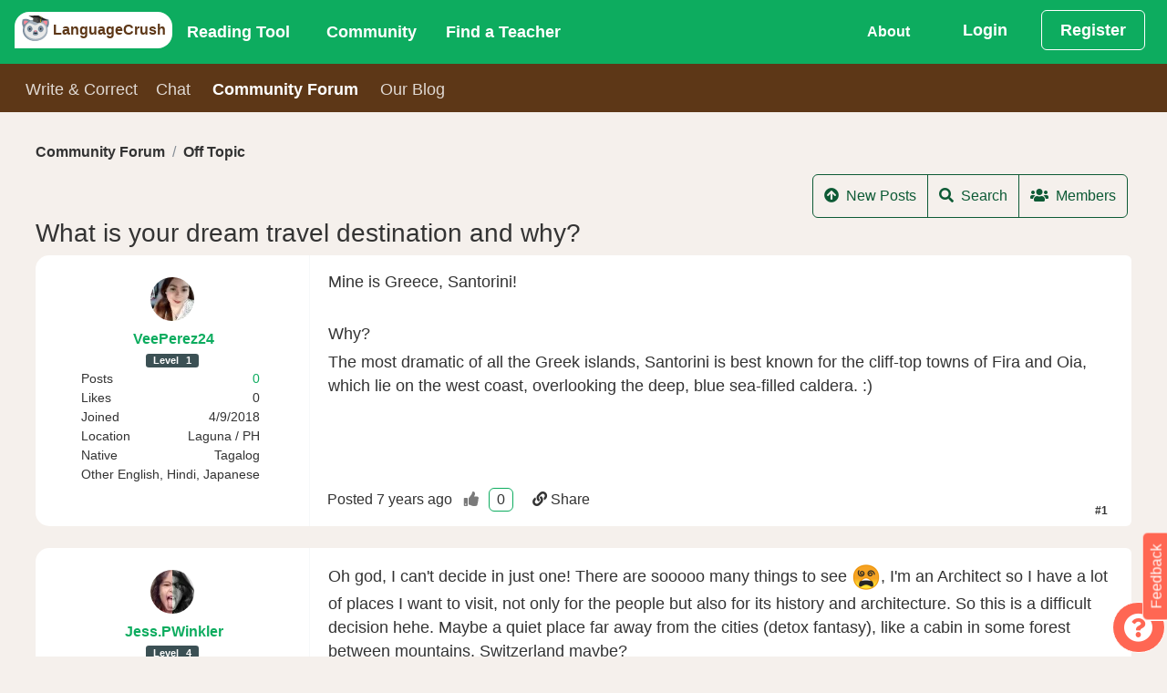

--- FILE ---
content_type: text/html;charset=utf-8
request_url: https://languagecrush.com/forum/t/2172/0/from
body_size: 29302
content:
<!DOCTYPE html>
<html lang="" dir="">
<head>
    <meta http-equiv="X-UA-Compatible" content="IE=edge,chrome=1" />
<meta charset="utf-8"/>
<meta content="application/xhtml+xml; charset=UTF-8" name="Content-Type" />
<meta name="viewport" content="width=device-width, initial-scale=1.0"/>

<title>LanguageCrush - What is your dream travel destination and why? </title>
<meta name="description" content="LanguageCrush - Mine is Greece, Santorini!Why?The most dramatic of all the Greek islands, Santorini is best known for the cliff-top towns of Fira and Oia, which lie on the w..."/>
<meta property="fb:app_id" content="7821951121213843"/>

<link rel="canonical" href="https://languagecrush.com/forum/t/2172/0/from" />
<link rel="icon" type="image/png" sizes="256x256" href="/resources/favicon/icon-256x256.png"/>
<link rel="icon" type="image/png" sizes="192x192" href="/resources/favicon/icon-192x192.png"/>
<link rel="apple-touch-icon" type="image/png" sizes="180x180" href="/resources/favicon/icon-180x180.png"/>
<link rel="apple-touch-icon" type="image/png" sizes="167x167" href="/resources/favicon/icon-167x167.png"/>
<link rel="apple-touch-icon" type="image/png" sizes="152x152" href="/resources/favicon/icon-152x152.png"/>
<link rel="icon" type="image/png" sizes="96x96" href="/resources/favicon/icon-96x96.png"/>
<link rel="icon" type="image/png" sizes="72x72" href="/resources/favicon/icon-72x72.png"/>
<link rel="manifest" href="/resources/favicon/manifest.json"/>
<meta name="theme-color" content="#b53471"/>
<meta name="google-signin-client_id" content="63036995572-u8o4faat1i9qal2p1n5p1gbmmba19o2f.apps.googleusercontent.com"/>

<meta name="twitter:card" content="summary"/>
<meta name="twitter:site" content="@OP_lingo"/>
<meta name="twitter:creator" content="@OP_lingo"/>
<meta property="og:type" content="article"/>
<meta property="og:url" content="https://languagecrush.com/forum/t/2172/0/from"/>
<meta property="og:title" content="What is your dream travel destination and why?"/>
<meta property="og:site_name" content="LanguageCrush.com"/>
<meta property="og:description" content="Mine is Greece, Santorini!Why?The most dramatic of all the Greek islands, Santorini is best known for the cliff-top towns of Fira and Oia, which lie on the w..."/>

<meta property="og:updated_time" content="2018-09-08T15:57:21Z"/>
<meta property="article:published_time" content="2018-09-08T15:57:21Z"/>

    <link rel="stylesheet" href="/resources/app.css?buildId=0.2841.0"/>
    


<script type="application/javascript">
    "use strict";
    window.i18n = {"chat_spa__room":"Room: ","base_peb__find_teacher":"Find a Teacher","chat_spa__hangup":"Hangup","forum_spa__no_upvotes":"No up-votes yet :(","chat_spa__is_typing":"{0} is typing","base_peb__day_ago":"{0} day ago","language__tam":"Tamil","language__tat":"Tatar","base_peb__mark_all_as_read":"Mark all as read","base_peb__our_teachers":"Our Teachers","chat_spa__liked_exchange":"You\u0027ve received a like for this exchange.","base_peb__okay":"Okay","base_peb__aug":"Aug","chat_spa__user_wants_conversation_text":"Clicking \u0027Accept\u0027 will take you to the room and so you can begin chatting","forum_spa__ends":"ends","base_peb__normal":"Normal","forum_spa__joined":"Joined","chat_spa__page_title":"LanguageCrush - CHAT","language__xho":"Xhosa","notifications__instant_lesson_request":"You have requested an instant lesson #{0} with \u003ca href\u003d\u0027{1}\u0027\u003e{2}\u003c/a\u003e","notifications__lesson_scheduled_student":"You have requested a lesson #{0} with \u003ca href\u003d\u0027{1}\u0027\u003e{2}\u003c/a\u003e.","base_peb__almost_done_previous":"Customise Display Name?","notifications__lesson_accepted_teacher":"\u003ca href\u003d\u0027{0}\u0027\u003e{1}\u003c/a\u003e has accepted the Lesson #{2}.","notifications__community__post_upvote":"\u003ca href\u003d\u0027{0}\u0027\u003e{1}\u003c/a\u003e liked your reply {2}.","navbar_peb__pricing":"Subscriptions","chat_spa__languages":"Languages","base_peb__afternoon":"Afternoon","forum_spa__add_poll_title":"Add a poll to the topic to get the communities feedback on your idea","language__kor":"Korean","language__hin":"Hindi","base_peb__nov":"Nov","language__dan":"Danish","share_messages__first_post_title":"First Post","base_peb__ical":"iCal feed","language__wel":"Welsh","forum_spa__updated_by":"Last comment by {0}","chat_spa__language_toggler":"Click to toggle if you want to exchange in this language.","onboarding_modal__step6_text":"If you’d like to learn with a teacher, our search tool makes it easy. Search by name, language, fee, availability and more. Many teachers offer a trial lesson, which is a great way to take a test drive. \nOr, if you’d like to become a teacher on LT, fill out our application!","base_peb__week_from_now":"{0} week from now","base_peb__javascript_required":"You need to enable JavaScript to run this app.","language__mri":"Maori","chat_spa__no_rooms_match":"No rooms found matching your query","base_peb__second_ago":"{0} second ago","base_peb__why_join":"Why LanguageCrush","chat_spa__no_about_you":"Nothing to see here","forum_spa__posted":"Posted","forum_spa__last_post":"Last Post","base_peb__seconds_from_now":"{0} seconds from now","base_peb__mon":"Mon","forum_spa__against_terms":"Violates Terms And Conditions","chat_spa__my_chats":"My Language Exchanges","chat_spa__other_user_left":"The other user has left this chat","forum_spa__remove_link":"Remove Link","forum_spa__attach_file":"Attach File","forum_spa__category_text":"Category","base_peb__mod":"MODERATOR","chat_spa__leave_room":"Exit Room","chat_spa__chat_message_sound":"Chat message sound","onboarding_modal__step3_header":"Write \u0026 Correct","forum_spa__search":"Search","forum_spa__run_until":"Run poll until","language__aze":"Azerbaijani","base_peb__next":"Next","base_peb__faq":"FAQ","language__geo":"Georgian","notifications__lesson_accepted_user":"\u003ca href\u003d\u0027{0}\u0027\u003e{1}\u003c/a\u003e has approved the new start time for Lesson #{2}.","language__ger":"German","language__yid":"Yiddish","share_messages__first_post_sharetext":"I\u0027ve just posted on LanguageCrush community forums.","language__tel":"Telugu","forum_spa__reset":"Reset","chat_spa__chat_disabled_snack":"Chat disabled!  Visit \u0027Chat\u0027 to switch it back on.","forum_spa__no_results":"No results found","base_peb__days_ago":"{0} days ago","base_peb__done":"Done","language__scn":"Sicilian","base_peb__field-invalid":"{0}","language__gla":"Gaelic","language__yor":"Yoruba","onboarding_modal__step3_text":"With Write \u0026 Correct you can practice your writing skills and get corrections from a native speaker! Auto-tracking makes corrections consistent and clear. Give back by correcting essays in your spoken language(s)!","language__glg":"Galician","base_peb__apr":"Apr","base_peb__send":"Send","language__gle":"Irish","share_messages__essay_title":"Share Your Essay","onboarding_modal__step7_header":"Invite Friends","navbar_peb__view_profile":"View Profile","chat_spa__sort_by_age":"Sort By Age","base_peb__seconds_ago":"{0} seconds ago","forum_spa__filters":"Filters","forum_spa__manage_poll":"Manage Poll","notifications__lesson_due_to_start":"Lesson #{0} with \u003ca href\u003d\u0027{1}\u0027\u003e{2}\u003c/a\u003e is starting soon. Click for details.","navbar_peb__login":"Login","language__glv":"Manx","base_peb__sent":"Sent","forum_spa__preview":"Preview","notifications__chat_message":"\u003ca href\u003d\u0027{0}\u0027\u003e{1}\u003c/a\u003e {2}","navbar_peb__reading":"Reading Tool","base_peb__missing-fields":"{0} is required","base_peb__sun":"Sun","forum_spa__no_posts":"No posts created in this topic yet","chat_spa__send_offline_message":"Send an  offline message","chat_spa__chat_off_turn_on":"Chat is turned off. ","notifications__lesson_cancelled_cancelled":"\u003ca href\u003d\u0027{0}\u0027\u003e{1}\u003c/a\u003e Cancelled lesson #{2}. Reason given: {3}","chat_spa__answer":"Answer","base_peb__hours_ago":"{0} hours ago","forum_spa__choose_category":"Choose a category:","language__fin":"Finnish","chat_spa__cancel":"Cancel","base_peb__today":"Today","language__hmn":"Hmong","notifications__book_another_lesson":"Keep up the momentum book another lesson with \u003ca href\u003d\u0027{0}\u0027\u003e{1}\u003c/a\u003e","chat_spa__turn_chat_on":"Turn chat on?","forum_spa__attachments":"Attachments","chat_spa__available_to_chat_in":"Available to chat in: {0}","language__bal":"Baluchi","language__vie":"Vietnamese","base_peb__available_for_lesson":"Available for a lesson","forum_spa__ban_header":"Ban/unban the user","chat_spa__speaks":"*Native/Advanced","forum_spa__content":"Content","forum_spa__created_by":"Created by ","language__ind":"Indonesian","base_peb__close":"Close","base_peb__help":"Help","language__san":"Sanskrit","base_peb__month_from_now":"{0} month from now","language__jpx":"Japanese","language__ltz":"Luxembourgish","chat_spa__learning":"Learning","forum_spa__date_filter_applied":"Date filter applied","chat_spa__native":"Native","base_peb__more":"More...","base_peb__no_thanks":"Deny","forum_spa__add_image":"Add Image","language__nya":"Chewa","forum_spa__language_forum":"Community Forum","notifications__essay_comment":"\u003ca href\u003d\u0027{0}\u0027\u003e{1}\u003c/a\u003e commented on {2}.","base_peb__connect_google_calendar":"Connect to Google Calendar","base_peb__domain_blocked":"Your email address belongs to a domain name that has been blocked.  Please sign up with another email address.","chat_spa__chat_languages_required":"What languages would you like to exchange?","notifications__lesson_time_passed":"Your lesson #{0} with \u003ca href\u003d\u0027{1}\u0027\u003e{2}\u003c/a\u003e has passed.  Please complete the lesson and provide your feedback.","chat_spa__chat_with":"Your chat with: ","base_peb__about_us":"About Us","navbar_peb__stats":"Stats","chat_spa__chat_disabled":"Chat Disabled","notifications__message_received":"\u003ca href\u003d\u0027{0}\u0027\u003e{1}\u003c/a\u003e message {2}","base_peb__years_from_now":"{0} years from now","notifications__chat_invite_offline":"\u003ca href\u003d\u0027{0}\u0027\u003e{1}\u003c/a\u003e has invited you to a private chat","onboarding_modal__step2_text":"Our Reading Tool supports 104 languages. You can read public passages, or upload your own. You can also upload audio and import videos from YouTube, and make vocabulary lists and playlists.","language__cat":"Catalan","base_peb__minute_ago":"{0} minute ago","language__hat":"Creole - Haitian","chat_spa__chat_request":"Chat request from {0}","forum_spa__options_to_vote":"Options to vote for:","notifications__teacher_rejected":"Your request to become a teacher has been rejected for the following reason(s): {0}.","base_peb__large":"Large","language__haw":"Hawaiian","notifications__lesson_scheduled_dispute":"\u003ca href\u003d\u0027{0}\u0027\u003e{1}\u003c/a\u003e has accepted the Lesson #{2}.","base_peb__ical_modal_header":"Your iCalendar Feed","language__hau":"Hausa","base_peb__early_morning":"Early Morning","forum_spa__inline":"Inline","forum_spa__posted_to_date":"Posted To Date","chat_spa__private_chat_request":"Private Chat Request","language__mlg":"Malagasy","chat_spa__language_filter_by":"All Languages","base_peb__cancel":"Cancel","chat_spa__public_rooms":"Language Rooms","language__khm":"Khmer","base_peb__evening":"Evening","navbar_peb__chat":"Chat","base_peb__months_ago":"{0} months ago","language__mlt":"Maltese","language__asl":"Sign Language - ASL","chat_spa__turn_chat_off":"Turn Chat Off","chat_spa__voice_call_text":"Clicking \u0027answer\u0027 will take you to the room and start the call.","language__bul":"Bulgarian","forum_spa__post_preview":"Post Preview","language__bur":"Burmese","language__swa":"Swahili","language__swe":"Swedish","base_peb__display_name_label":"Display Name (required)","forum_spa__posted_from_date":"Posted From Date","chat_spa__is_learning":"Is Learning","language__ice":"Icelandic","base_peb__community_policy":"Community Policy","language__rum":"Romanian","base_peb__notifications_caught_up":"You are all caught up, enjoy your day.","forum_spa__are_you_sure":"Are you sure?","base_peb__see_all_notifications":"View All","language__rus":"Russian","language__lit":"Lithuanian","forum_spa__report_content":"Report Content","chat_spa__members_online_tooltip":"Members Online lets you see other members and what languages they are offering. You can also set the languages that you want to receive language exchange in by making them active (green). If you don’t want to chat in one of your languages, make it inactive (white).","navbar_peb__inbox":"Inbox","chat_spa__members_online":"Members Online","base_peb__support":"Support","forum_spa__ban_user":"Ban the user","language__arp":"Sudanese","language__uzb":"Uzbek","forum_spa__filter_by_category":"Filter by Category","language__arm":"Armenian","forum_spa__banned_text":"This user has been banned","forum_spa__copied_to_clipboard":"Copied...","base_peb__dismiss":"Delete","base_peb__minute_from_now":"{0} minute from now","base_peb__year_from_now":"{0} year from now","language__arz":"Arabic - Egyptian","forum_spa__from_date":"From Date","chat_spa__chat_availability":"Chat Availability","chat_spa__voice_call_request":"Voice Call Request","language__ibo":"Igbo","base_peb__minutes_ago":"{0} minutes ago","navbar_peb__essays":"Write \u0026 Correct","forum_spa__ban_user_reason":"Please enter a reason","base_peb__tue":"Tue","forum_spa__attach_file_title":"Attach a file(s) to the new topic/post","navbar_peb__blog":"Our Blog","forum_spa__added_by":"was added by","chat_spa__sort_by_gender":"Sort By Gender","base_peb__jan":"Jan","language__pol":"Polish","chat_spa__other_user_offline":"The other user is currently offline ","language__por":"Portuguese","forum_spa__votes_header":"Post up-votes","forum_spa__enter_subject":"Please enter a topic subject","language__arb":"Arabic - Standard","forum_spa__search_posts":"Search Posts","forum_spa__create_poll_text":"Create a poll to get the communities feedback on one of your ideas.","navbar_peb__register":"Register","base_peb__months_from_now":"{0} months from now","notifications__lesson_cancelled_declined":"\u003ca href\u003d\u0027{0}\u0027\u003e{1}\u003c/a\u003e Declined lesson #{2}. Reason given: {3}","navbar_peb__lessons_2":"Lessons","notifications__teacher_rejected_after_review":"The changes you made have been rejected and your teacher profile has been taken offline for the reason stated below: {0}.","language__oth":"Other","language__axx":"Arabic - other","base_peb__confirm_okay":"Okay","onboarding_modal__step4_header":"Community Forum","base_peb__loading":"Loading","base_peb__oct":"Oct","onboarding_modal__step4_text":"Our community forum is a great place to get information and to connect with other members. There are categories for all aspects of language learning, a place to practice writing in your target language and even an off-topic category.","forum_spa__add_emoji":"Add an Emoji","base_peb__instant_lesson_button":"{0} minute {1} lesson for","share_messages__essay_message":"Share the essay you have written on any of the following social networks.","notifications__essay_liked_correction":"\u003ca href\u003d\u0027/profile/{0}\u0027\u003e{1}\u003c/a\u003e liked your correction of {2}.","base_peb__welcome_text":"We just need a bit more information to bring you the best language learning experience.","language__aym":"Aymara","forum_spa__no_topics":"No Topics Posted Yet","base_peb__create":"Create","base_peb__already_booked":"Already Booked","forum_spa__titles_only":"Titles Only","share_messages__lesson_complete_sharetext":"I have just completed a lesson in {0} on LanguageCrush.","share_messages__rank_change_message":"Congratulations! you\u0027re now level {0}, see your stats \u003ca href\u003d\u0027/profile/{1}/stats\u0027\u003ehere\u003c/a\u003e","base_peb__pick_a_user":"Pick a user","chat_spa__chat_disabled_message":"You have disabled chat, please enable it in the chat home if you wish to message this room.","base_peb__prior_lesson":"My other lessons","forum_spa__update":"Update","language__heb":"Hebrew","base_peb__mar":"Mar","language__zhx":"Chinese - other","language__pun":"Punjabi","base_peb__year_ago":"{0} year ago","language__pus":"Pashto","language__mon":"Mongolian","notifications__lesson_complete":"\u003ca href\u003d\u0027{0}\u0027\u003e{1}\u003c/a\u003e has marked the lesson #{2} complete.","chat_spa__load_older_messages":"Load More Messages","chat_spa__sort_by_country":"Sort By Country","base_peb__may":"May","base_peb__enable_notifications":"Allow","base_peb__morning":"Morning","language__ori":"Odia","notifications__teacher_approved":"Your request to become a teacher has been approved.","base_peb__admin":"ADMINISTRATOR","chat_spa__settings":"Settings","language__orm":"Oromo","share_messages__registered_sharetext":"I have joined LanguageCrush, the community driven language learning site.","chat_spa__chat_availability_tooltip":"Are you available for Chat? Toggle between these states: 1) I’m busy 2) I’m available (members can text chat with you, but need your acceptance to voice chat) and 3) Call me now! (members can text or voice chat with you instantly)","base_peb__confirm_header":"Confirmation Required","base_peb__enter_some_text":"Enter some text...","chat_spa__you":"you","base_peb__almost_done":"Almost done!","base_peb__missing-entity-alternative":"MUSTFIX","base_peb__weeks_ago":"{0} weeks ago","forum_spa__add_option":"Add another option","chat_spa__chat_settings":"Chat Settings","forum_spa__allow_revoting":"Allow re-voting","forum_spa__reply_topic":"Reply to topic","base_peb__select_a_country":"Choose country","language__que":"Quechua","chat_spa__gender":"Gender","forum_spa__this_poll":"This poll","base_peb__field-present":"{0} should not be present","base_peb__logout_confirmation":"Are you sure you want to logout?","language__cze":"Czech","chat_spa__accept":"Accept","base_peb__upload":"Upload","language__nor":"Norwegian","language__kin":"Kinyarwanda","notifications__instant_lesson_request_teacher":"\u003ca href\u003d\u0027{0}\u0027\u003e{1}\u003c/a\u003e has requested an instant lesson #{2}.","share_messages__rank_change_sharetext":"I\u0027m now level {0} on LanguageCrush.com","notifications__lesson_message":"\u003ca href\u003d\u0027{0}\u0027\u003e{1}\u003c/a\u003e has sent a message about lesson #{2}.","base_peb__all_times_in_your_timezone":"All times are in your local timezone","language__kir":"Kyrgyz","language__lao":"Lao","forum_spa__edited":"Edited","forum_spa__share":"Share","language__nep":"Nepali","language__sot":"Sesotho","language__lat":"Latin","forum_spa__poll_question":"Poll question:","language__lav":"Latvian","forum_spa__jump_to_post":"Jump to post","language__spa":"Spanish","chat_spa__location":"Location","chat_spa__why_not_introduce":"Why not introduce yourself?","share_messages__registered_title":"Welcome to LanguageCrush.","navbar_peb__community":"Community","base_peb__largest":"Largest","language__ful":"Fulah","notifications__passage_liked":"\u003ca href\u003d\u0027/profile/{0}\u0027\u003e{1}\u003c/a\u003e liked your passage {2}.","base_peb__in_the_past":"In the past","base_peb__not-logged-in":"Not Logged in","language__cor":"Corsican","language__est":"Estonian","onboarding_modal__step1_button_text":"Let\u0027s Go","chat_spa__chat_languages_required_text":"In order to chat you must set your native language and at least one learning language.","navbar_peb__my_subscription":"My Subscriptions","base_peb__our_tools":"Our Tools","base_peb__open_link":"Open Link","forum_spa__posts":"Posts","chat_spa__unlike_exchange":"Yay! you\u0027ve liked this exchange.","language__som":"Somali","navbar_peb__edit_profile":"Edit Profile","base_peb__mark_as_read":"Mark as Read","base_peb__welcome":"Welcome!","language__mal":"Malayalam","base_peb__choose_language":"","language__mar":"Marathi","base_peb__see_all_options":"Book Now","forum_spa__banned_2":"Reason given: {0}","forum_spa__banned_1":"You have been banned Please contact support if you believe this to be in error.","forum_spa__add_video":"Add a youtube video","notifications__community_reply":"New reply to topic: {0} from \u003ca href\u003d\u0027{1}\u0027\u003e{2}\u003c/a\u003e","chat_spa__language_rooms":"Language Rooms","language__cnr":"Montenegrin","language__urd":"Urdu","language__sna":"Shona","onboarding_modal__step1_text":"LanguageCrush is a global community of language enthusiasts. No matter your skill level or language, our community will help you grow.  Here’s a quick tour of our platform in just 5 clicks.","language__may":"Malay","language__snd":"Sindhi","notifications__lesson_inquiry":"\u003ca href\u003d\u0027{0}\u0027\u003e{1}\u003c/a\u003e has raised an inquiry about Lesson #{2}.","base_peb__years_ago":"{0} years ago","chat_spa__login_or_register":"\u003ca href\u003d\u0027/login?back\u003d/chat\u0027\u003eLogin\u003c/a\u003e or \u003ca href\u003d\u0027/register?back\u003d/chat\u0027\u003eRegister\u003c/a\u003e to participate in chat.","forum_spa__options_per_user_text":"This is the number of options each user may select when voting.","base_peb__back":"Back","forum_spa__delete_post_confirm":"Clicking okay will delete this post","language__slv":"Slovenian","language__guj":"Gujarati","share_messages__lesson_complete_message":"Share your lesson completion on LanguageCrush with your network.","forum_spa__ended":"ended","language__cmn":"Chinese - Mandarin","base_peb__fri":"Fri","base_peb__teacher":"TEACHER","base_peb__hour_ago":"{0} hour ago","language__mac":"Macedonian","language__maa":"Maasai","chat_spa__status":"Status","forum_spa__report_submitted":"The content has been reported to an administrator for review.","chat_spa__select_member":"Select a member to invite to a one-on-one private language exchange.","language__tok":"Toki Pona","language__smo":"Samoan","notifications__lesson_scheduled_teacher_reminder":"Reminder! \u003ca href\u003d\u0027{0}\u0027\u003e{1}\u003c/a\u003e has requested a lesson #{2}.","language__jav":"Javanese","onboarding_modal__step5_header":"Chat","chat_spa__seeking":"Call me now","chat_spa__not_enough_language_to_exchange":"Chat Disabled.  Please select at least one \u0027Speaks\u0027 language and at least one \u0027Is Learning\u0027 language.","chat_spa__like_exchange":"Has this exchange helped you?","navbar_peb__referrals":"Referrals","notifications__essay_correction":"\u003ca href\u003d\u0027{0}\u0027\u003e{1}\u003c/a\u003e corrected {2}.","notifications__lesson_disputed":"\u003ca href\u003d\u0027{0}\u0027\u003e{1}\u003c/a\u003e Lesson #{2} dispute update.","forum_spa__enter_url":"Please enter a url","forum_spa__leave_blank":"Leave blank for a never ending poll.","language__dut":"Dutch","chat_spa__chat_disabled_user_message":"You have disabled chat, please enable it in your settings within the chat home if you wish to communicate with this user.","base_peb__duplicate-display-name":"Another user has already chosen that display name","base_peb__smaller":"Smaller","base_peb__confirm_cancel":"Cancel","forum_spa__clear_poll":"Clear Poll","chat_spa__mute_helper":"Disallow this user from chatting with you","onboarding_modal__step2_header":"Reading Tool","base_peb__field-immutable":"{0} can not be changed","base_peb__sep":"Sep","language__tuk":"Turkmen","base_peb__become_teacher_btn":"Become a Teacher","chat_spa__language_exchange":"1 on 1 Chat","language__apa":"Apache","language__tur":"Turkish","base_peb__weeks_from_now":"{0} weeks from now","navbar_peb__forum":"Community Forum","base_peb__learning_languages":"Learning Languages","forum_spa__create_new_topic":"Create New Topic","language__kan":"Kannada","base_peb__connect_calendar_p1":"When a lesson is booked an event will be marked on the external calendar","forum_spa__location":"Location","base_peb__hours_from_now":"{0} hours from now","forum_spa__copy_to_clipboard":"Copy to clipboard","navbar_peb__teachers":"Teachers","forum_spa__likes":"Likes","forum_spa__additional_filters":"Additional Filters","language__kaz":"Kazakh","base_peb__missing-entity":"Couldn\u0027t find a {0}","base_peb__smallest":"Smallest","share_messages__registered_message":"Please share LanguageCrush with your network.","chat_spa__sort_by_name":"Sort By Name","base_peb__teacher_wallet":"Teacher Wallet","base_peb__submit":"Submit","forum_spa__provide_reason":"Please provide other reason","language__srp":"Serbian","base_peb__week_ago":"{0} week ago","forum_spa__add_link":"Add Link","base_peb__upload_text":"Drag and drop your file here or click to select them from your computer","base_peb__reset":"Reset","chat_spa__received_likes":"Liked by","base_peb__days_from_now":"{0} days from now","forum_spa__error_expire_in_future":"Poll must expire in the future","base_peb__contact_us":"Contact Us","forum_spa__add_poll":"Add Poll","forum_spa__learning":"Learning","language__amh":"Amharic","share_messages__rank_change_title":"Leveled up!","language__eus":"Basque","base_peb__jun":"Jun","forum_spa__inline_thumbnail":"Inline Thumbnail","base_peb__jul":"Jul","base_peb__thu":"Thu","language__bos":"Bosnian","base_peb__displayname_taken":"Display name is in use please choose another one","base_peb__save":"Save","base_peb__location":"Current Location","chat_spa__members":"Members","language__sql":"Albanian","forum_spa__forum_rank":"Forum Rank","base_peb__previous":"Previous","language__cre":"Creole - other","forum_spa__inappropiate":"Inappropiate content","language__sgn":"Sign Language - other","notifications__lesson_auto_completed":"\u003ca href\u003d\u0027{0}\u0027\u003e{1}\u003c/a\u003e lesson #{2} has been marked complete.","base_peb__connected_google_calendar":"Connected to Google Calendar","navbar_peb__dashboard":"Dashboard","language__ukr":"Ukrainian","language__che":"Chechen","chat_spa__user_wants_conversation":"{0} would like to start a private conversation.","base_peb__edit":"Edit","notifications__essay_liked_comment":"\u003ca href\u003d\u0027/profile/{0}\u0027\u003e{1}\u003c/a\u003e liked your comment on {2}.","base_peb__unavailable_for_lesson":"Unavailable for a lesson","base_peb__use_cookies":"We use cookies please follow the link for more information","chat_spa__unmute_helper":"Allow this user to chat with you","language__chr":"Cherokee","language__hrv":"Croatian","language__sha":"Shambaa","chat_spa__view_lobby":"View Chat Home","base_peb__display_name_tooltip":"Your display name is the name other members see with your profile. By default the system will use Firstname.Lastname. You may choose a different display name, but it must be unique in the system. Display names can contain only alphanumeric characters (A–Z, 0–9) and periods (\".\").","chat_spa__not_accepted":"The other user has not accepted your invitation yet","base_peb__enable_notifications_title":"LanguageCrush wants to send you notifications","chat_spa__available":"I\u0027m Available","chat_spa__online":"Available","base_peb__minutes_from_now":"{0} minutes from now","share_messages__first_post_message":"Share your first post on LanguageCrush","chat_spa__no_private_rooms":"You haven\u0027t started a private Language Exchange yet.  Choose a member from \u00271 on 1 chat\u0027 tab.","notifications__instant_lesson_accepted":"\u003ca href\u003d\u0027{0}\u0027\u003e{1}\u003c/a\u003e has accepted your instant lesson request, Lesson #{2}.","forum_spa__options_per_user":"Options per user:","language__ben":"Bengali","chat_spa__page_metadata":"LanguageCrush - CHAT","language__bel":"Belarusian","chat_spa__sort_by_language":"Sort By Language Spoken","language__ber":"Berber ","language__tib":"Tibetan","forum_spa__members":"Members","chat_spa__voice_calling":"{0} is calling.","base_peb__or":"OR","language__div":"Dhivehi","language__zul":"Zulu","language__ita":"Italian","navbar_peb__teaching":"Teaching","language__tgl":"Tagalog","language__tgk":"Tajik","chat_spa__write_a_message":"Write a message","forum_spa__enter_topic_name":"Enter a topic name(required)","base_peb__sat":"Sat","forum_spa__preview_title":"Preview the post how other users will see it","forum_spa__topics":"Topics","chat_spa__noone_online":"No other users online","chat_spa__mute":"Block Chat","onboarding_modal__step7_text":"Make our community even stronger by inviting your friends! When your referral has subscribed to the reading tool or taken $10 worth of lessons with a teacher, you\u0027ll \u003cspan class\u003d\u0027text-black font-weight-bold\u0027\u003ereceive a $5 credit\u003c/span\u003e in your Student Wallet.","base_peb__book_instant_lesson":"Book a lesson for ","base_peb__second_from_now":"{0} second from now","forum_spa__report":"Report","language__tha":"Thai","base_peb__ical_modal_p1":"Integrate your schedule with your preferred calendar.","language__yrl":"Nheengatu","chat_spa__chat_sound_enabled":"Chat Message Sound Enabled","forum_spa__other":"Other","chat_spa__busy":"I\u0027m Busy","forum_spa__poll_option_placeholder":"Enter a choice to vote for or leave blank","base_peb__password_too_short":"Password is too short it must be at least 10 characters","language__myn":"Mayan","language__ceb":"Cebuano","chat_spa__join_rooms":"Join one of the public rooms for group language exchange.","base_peb__dec":"Dec","forum_spa__reply":"Reply","chat_spa__chat_enabled":"Chat Enabled","language__kur":"Kurdish","language__uig":"Uyghur","notifications__admin_community_reply":"(Admin) New topic/reply on topic: {0} from \u003ca href\u003d\u0027{1}\u0027\u003e{2}\u003c/a\u003e","base_peb__student_wallet":"Student Wallet","forum_spa__user":"User: {0}","navbar_peb__find_teacher":"Find a Teacher","language__fre":"French","notifications__lesson_teacher_reschedule":"\u003ca href\u003d\u0027{0}\u0027\u003e{1}\u003c/a\u003e has requested that the lesson #{2} be rescheduled.","chat_spa__chat_off_warning":"Turning chat off will prevent anyone from calling and messaging you and will disable the majority of the functionality for yourself. To engage with other users through the chat tool you must have chat enabled.","forum_spa__topic_name_required":"Topic name is required","language__nap":"Neapolitan","language__per":"Persian","chat_spa__my_language_rooms":"My Language Rooms","language__nav":"Navajo","onboarding_modal__step6_header":"Find a Teacher","share_messages__essay_sharetext":"I have written an essay about {0} on LanguageCrush","chat_spa__chat_sound_disabled":"Chat Message Sound Disabled","base_peb__copied_to_clipboard":"Copied to clipboard","navbar_peb__lessons":"My Lessons","chat_spa__no_public_rooms":"You haven\u0027t joined a Language Room yet. Choose a room from the \u0027Language Rooms\u0027 tab.","language__epo":"Esperanto","chat_spa__call":"Call","forum_spa__to_date":"To Date","notifications__lesson_scheduled_teacher":"\u003ca href\u003d\u0027{0}\u0027\u003e{1}\u003c/a\u003e has requested a lesson #{2}.","base_peb__confirm":"Confirm","base_peb__duplicate-entity":"Record already exists","forum_spa__flag":"Flag","language__fry":"Frisian","base_peb__service-error":"Service error","base_peb__philanthropist":"PHILANTHROPIST","base_peb__required":"Required","forum_spa__remove_ban":"Remove Ban","language__slo":"Slovak","forum_spa__create_topic":"Create Topic","chat_spa__no_messages":"No messages with {0} yet :(","language__hun":"Hungarian","forum_spa__report_text":"Are you sure you want to report this post?","chat_spa__your_chats_header":"Chat Home","forum_spa__views":"Views","navbar_peb__logout":"Log Out","language__gsw":"Swiss German","navbar_peb__account_settings":"Account Settings","chat_spa__send_chat_request":"Send Chat Request","forum_spa__close_preview":"Close Preview","base_peb__day_from_now":"{0} day from now","base_peb__wed":"Wed","forum_spa__native":"Native","forum_spa__message_too_short":"Message is too short, please enter some more text","base_peb__premium":"SUBSCRIBER","base_peb__share":"Share","base_peb__you_have_notifications":"You have {0}, notifications","language__nah":"Nahuatl","language__gre":"Greek - Modern","language__sio":"Sioux","language__grc":"Greek - Ancient","language__sin":"Sinhala","language__eng":"English","navbar_peb__change_password":"Change Password","base_peb__ical_modal_link_header":"Your Calendar Feed:","base_peb__month_ago":"{0} month ago","language__afb":"Arabic - Gulf","base_peb__tandc":"Terms and Conditions","language__grn":"Guarani","base_peb__hour_from_now":"{0} hour from now","forum_spa__new_posts":"New Posts","forum_spa__other_languages":"Other languages","forum_spa__write_post_placeholder":"Write your post here","language__afr":"Afrikaans","forum_spa__view_preview":"View Preview","chat_spa__unmute":"Unblock Chat","forum_spa__enter_poll_placeholder":"Enter your poll question","notifications__essay_liked_essay":"\u003ca href\u003d\u0027/profile/{0}\u0027\u003e{1}\u003c/a\u003e liked your essay {2}.","forum_spa__spam":"Spam","forum_spa__will_run_forever":"will run forever.","forum_spa__user_text":"User","base_peb__feb":"Feb","forum_spa__categories":"Categories","onboarding_modal__step1_header":"Welcome","base_peb__become_teacher":"Become a Teacher","base_peb__delete":"Delete","forum_spa__add_attachment_header":"Add/remove attachments to this post","notifications__referral_approved":"Your referral of the user: {0} has been approved.","forum_spa__admin_comment":"Administrator Comment: ","forum_spa__quote":"Quote","language__yue":"Chinese - Cantonese","base_peb__connect_calendar":"Connect to an external calendar","base_peb__learn_more":"Learn More","base_peb__native_language":"Native Language","forum_spa__category":"Category: {0}","share_messages__lesson_complete_title":"Share lesson.","base_peb__display_language":"Display Language:","onboarding_modal__step5_text":"Use the filters at the top of the Chat Home page to find the language exchange experience you are looking for. Join a public language room or invite members to a 1-1 chat for focused language practice in either text or voice."};
            console.log("gtags disabled ");
        window.delegatingDataLayer = {
            push: function(e) {
                console.log("(Mocked out) Data layer push: " + JSON.stringify(e));
            }
        }
            "serviceWorker"in navigator&&window.addEventListener("load",function(){navigator.serviceWorker.register("/service-worker.js",{scope:"/"}).then(function(e){console.log("ServiceWorker registration successful with scope: ",e.scope)},function(e){console.log("ServiceWorker registration failed: ",e)}),navigator.serviceWorker.register("/firebase-messaging-sw.js",{scope:"/firebase-cloud-messaging-push-scope"}).then(function(e){},function(e){console.log("ServiceWorker registration failed: ",e)})});
                                                                                                                                                                                                                                                                                                                                                

    
    window.kbt_features = {};
    window.kbt_dtf = "dddd, MMMM DD YYYY hh:mm A";
    window.expId = "";
    window.expVar = "0";
</script>

<script src="/resources/dist/react~253ae210.985fa763aba6e03a6843.js" defer></script>
<script src="/resources/dist/react~d939e436.c2360789fba27502d52f.js" defer></script>
<script src="/resources/dist/react~93acefaf.065e0b50c717fe6ef090.js" defer></script>
<script src="/resources/dist/react~31c671ca.fc90cf2b4d1a39c89d26.js" defer></script>
<script src="/resources/dist/react~b5906859.2dd7801dc5657ec2305f.js" defer></script>
<script src="/resources/dist/react~c16154f3.077a2ca1516768206a0a.js" defer></script>
<script src="/resources/dist/react~1f20a385.dc784f7c09a1905dc63f.js" defer></script>
<script src="/resources/dist/react~9c5b28f6.160620fd63fbe848a84d.js" defer></script>
<script src="/resources/dist/react~678f84af.28bb4273076031343633.js" defer></script>
<script src="/resources/dist/react~fd731fb0.fd24d09429259cab2cbc.js" defer></script>
<script src="/resources/dist/react~f734b0c6.e67e9950138846daedc8.js" defer></script>
<script src="/resources/dist/react~cbda405f.1acd0caba4ca41ce064d.js" defer></script>
<script src="/resources/dist/react~10e2e882.4dcdee1ecad1fc9d699a.js" defer></script>
<script src="/resources/dist/react~98431bb7.1f4708cd441f8d00674a.js" defer></script>
<script src="/resources/dist/react~72f36de4.a104e4821156670ed3fc.js" defer></script>
<script src="/resources/dist/react~54427c7e.18d5008c7a73cd0b460f.js" defer></script>
<script src="/resources/dist/react~d061f0a8.9d44f72b1a52fb716470.js" defer></script>
<script src="/resources/dist/react~d4aa0f56.fe5dd4c83e81f3561ea5.js" defer></script>
<script src="/resources/dist/react~d129de51.c4be6b7c40964574bdd9.js" defer></script>
<script src="/resources/dist/react~ec8c427e.b5921b2cb98fda1db6c7.js" defer></script>

<script src="/resources/dist/forum~2c2561fe.4574725013e59babe05b.js" defer></script>
<script src="/resources/dist/forum~fb180b41.b77a894b09bd42a74d2c.js" defer></script>
<script src="/resources/dist/forum~5b45f972.44875f6f7c95850a873d.js" defer></script>
<script src="/resources/dist/forum~0168eb49.07a48043573f6730938a.js" defer></script>
<script src="/resources/dist/forum~91f4305a.5d001ddff2b35e133cc8.js" defer></script>
<script src="/resources/dist/forum~b7391635.53cb0e5d0aefedb451a2.js" defer></script>
</head>


<body class="webp">
<noscript>
    <iframe src="https://www.googletagmanager.com/ns.html?id=GTM-M7SJZ2J"
            height="0" width="0" style="display:none;visibility:hidden"></iframe>
</noscript>

<div id="navbar">
            <nav class="navbar fixed-top bg-primary navbar-expand-md pl-sm-3 py-2 pr-3 d-flex  align-items-center justify-content-between navbar-logged-out  "
     style="height: 70px">
    <div class='d-flex align-items-center'>
        <button id="navbar_toggler" class="navbar-toggler navbar-toggler-right d-inline-flex d-md-none text-white"
                type="button"
                data-toggle="collapse"
                data-target="#mainNavbar" aria-controls="mainNavbar" aria-expanded="false"
                aria-label="Toggle navigation" style='height: 40px; padding-top: unset; width: 47px'>
            <span class="fas fa-bars py-2 text-white" style='font-size: 1.5rem'></span>
        </button>
        <a class="navbar-brand pb-2 d-md-flex pl-2 LanguageCrush-brand bg-white mb-1 mr-0" href="/">
            <img src="/resources/img/landing/olingo.svg" class="img-fluid" width="30px">
            <span class="d-none d-lg-block text-secondary font-weight-bold pl-1 pr-1 mt-1"> LanguageCrush</span>
        </a>
    </div>

    <div class="collapse navbar-collapse navbar-collapse-mobile" id="mainNavbar">
        <ul class="navbar-nav nav-tool text-center align-items-start align-items-md-center ml-3 mx-auto mx-md-0">

            <li id='navbar_reading_link' class="nav-item mx-lg-2 text-center ">
                <a class="nav-link  font-weight-bold px-2 text-nowrap" href="/reading">Reading Tool</a>
            </li>
            <li id='navbar_community_link' class="nav-item mx-md-0 ml-xl-3 text-center active">
                <a class="nav-link  font-weight-bold p-2 text-nowrap"
                   href="/essays">Community                </a>
            </li>

            <li id='navbar_find_teacher_link' class="nav-item mx-lg-2 ml-xl-3 text-center ">
                <a class="nav-link  font-weight-bold px-2 text-nowrap"
                   href="/teachers">Find a Teacher</a>
            </li>

        </ul>


        <!---desktop -->
        <div class='d-none d-md-flex ml-auto'>
            <div class="nav-item dropdown  align-self-center mr-2">
                <a class="btn btn-link text-white  font-weight-bold" href="#" data-toggle="dropdown"
                   aria-haspopup="true">
                    About
                </a>

                <div class="dropdown-menu dropdown-menu-right">
                    <a class="dropdown-item text-nowrap" href="/mission">
                        Our Mission
                    </a>
                    <a class="dropdown-item text-nowrap" href="/pricing">
                        Pricing
                    </a>
                </div>
            </div>
        </div>

        <ul class="navbar-nav d-none mb-1 d-xl-flex mr-2">
            <li class="nav-item">
                <a id='navbar_login_1'
                   class="nav-link btn text-white mx-3 font-weight-bold text-nowrap mr-1 navbar-login "
                   href="/login?back=/forum/t/2172/0/from">
                    Login                </a>
            </li>
            <li class="nav-item">
                <a id='navbar_register_1'
                   class="nav-link btn btn-outline-white  font-weight-bold text-white text-nowrap  navbar-register"
                   href="/register?back=/forum/t/2172/0/from">
                Register                </a>
            </li>
        </ul>

        <!--- mobile -->

        <ul class='navbar-nav d-block d-md-none ml-auto'>
            <li class="nav-item  text-center ">
                <a class="nav-link  font-weight-bold px-2 text-nowrap" href="/mission">
                    Our Mission
                </a>
            </li>
            <li class="nav-item py-1 mx-md-0 ml-xl-3 text-center active">
                <a class="nav-link  font-weight-bold  text-nowrap"
                   href="/pricing">
                    Pricing
                </a>
            </li>
        </ul>
    </div>

    <ul class="d-flex d-xl-none align-items-center mb-0 pl-0">
        <a id='navbar_login_2'
           class="nav-link btn text-white px-0 font-weight-bold text-nowrap mr-2 navbar-login "
           href="/login?back=/forum/t/2172/0/from">
            Login        </a>
        <a id='navbar_register_2'
           class=" btn-link text-white pl-2 font-weight-bold text-nowrap navbar-register "
           href="/register?back=/forum/t/2172/0/from">
        Register        </a>
    </ul>


</nav>



<nav class='navbar community-navbar pl-0 pl-xl-3 bg-secondary'>
    <ul class='navbar-nav d-flex flex-row  justify-content-start container-fluid container-max-width'>
        <li id='navbar_essay_link' class="nav-item px-0 mr-0 ml-1 ">
            <a class="nav-link text-nowrap" href="/essays">Write &amp; Correct</a>
        </li>
        <li id='navbar_chat_link' class="nav-item px-0 mx-0  mx-sm-1 ">
            <a class="nav-link" href="/chat">Chat</a>
        </li>
        <li id='navbar_forum_link text-dark' class="nav-item px-0 mx-0 mx-sm-1 active">
            <a class="nav-link text-nowrap" href="/forum">
                <span class='d-none d-sm-inline'>Community Forum</span>
                <span class='d-sm-none'>Forum</span>
            </a>
        </li>
        <li class="nav-item   px-0 ml-1">
            <a class="nav-link text-nowrap" href="/blog">
                <span class='d-none d-sm-inline'>Our Blog</span>
                <span class='d-sm-none'>Blog</span>
            </a>
        </li>
    </ul>
</nav>

        </div>

<div id="fcmNotifications" class="banner-bottom d-none justify-content-between align-items-center px-3 bg-dark text-white py-1">
    <div class="d-flex justify-content-start w-100 align-items-center">
          <div class="pr-5"><i class="fa fa-bell text-white mr-2"></i>LanguageCrush wants to send you notifications</div>
        <button id="fcmNotificationsNoThanksButton" class="btn btn-link text-white">Deny</button>
        <button id="fcmNotificationsButton"
                class="btn btn-primary border-0">Allow</button>
    </div>
</div>
<div id="banner" class="banner">
</div>
<div id="content" class='content-community'>
    <noscript>
    You need to enable JavaScript to run this app.    </noscript>
    <div id="root">
<div><div class="position-fixed" style="right:20px;bottom:20px;width:40px;height:40px;z-index:1099"><button class="btn btn-danger rounded-circle"><i class="fa fa-question-circle fa-2x d-none d-md-block"></i><i class="fa fa-question-circle d-block d-md-none"></i></button></div><section class="mb-5"><div class="container-fluid container-max-width"><div class="row no-gutters"><div class="col  px-sm-4"><div><div class="jumbotron pt-1 pb-0 pl-0 pr-1 mb-0 border-bottom"><div class="d-sm-flex text-right justify-content-between align-items-start"><div class="align-self-center pt-md-3"><nav aria-label="breadcrumb" class="d-flex"><ol class="breadcrumb m-0 pl-0 align-items-center"><li class="breadcrumb-item active"><a href="/forum/" class="text-black h6 font-weight-bold">Community Forum</a></li><li class="breadcrumb-item flex-nowrap"><a class="text-black" href="/forum/c/14"><h1 class="h6 d-inline font-weight-bold">Off Topic</h1></a></li></ol></nav></div></div><div class="d-flex justify-content-sm-end"><div class="btn-group align-self-center"><button type="button" class="btn btn-outline-primary-dark"><i class="mr-2 fa fa-arrow-circle-up"></i><span class="d-none d-sm-inline">New Posts</span></button><button type="button" class="btn btn-outline-primary-dark"><i class="mr-2 fa fa-search"></i><span class="d-none d-sm-inline">Search</span></button><button class="btn btn-outline-primary-dark"><i class="mr-2 fa fa-users"></i><span class="d-none d-sm-inline">Members</span></button></div></div><div class="d-flex  justify-content-between align-items-center "><h1 class="text-black pt-3 pt-sm-0 h3 mb-0">What is your dream travel destination and why?</h1></div></div><div class="mb-5"><div class="col-12 px-0"><div class="px-0"><div class="d-flex justify-content-end mb-2"><div class="align-self-center"></div></div><div><article id="POST_5485" class="mb-4 community-post"><div class="d-md-flex"><div class="col-12 col-md-4 col-lg-3 px-0 text-center text-md-left" style="border-right:1px solid #F6F8F9"><div class="font-size-sm mx-auto py-2 px-1 mt-2 mt-md-0"><div class="d-flex flex-column align-items-center px-3 pb-2"><div class="d-flex justify-content-center text-center pt-3 "><a target="_self" class="text-primary font-weight-bold position-relative" href="/profile/283"><div class="d-flex flex-column align-items-center"><div><img src="/api/v1/blob/lt_profile_service/05df809a-2c1f-4f60-ba7e-685db7d2a40b/48x48/image.png" class="border-0 p-0 align-self-center avatar "/></div></div><div class="ml-1  text-center"><div class="text-wrap mt-2">VeePerez24</div></div></a></div><div class="pl-3 pl-md-0 " style="font-size:.9rem"><div class="d-flex justify-content-center"><a href="/profile/283/stats"><div class="badge badge-dark text-white  px-2"><div class="d-flex"><div>Level</div><div class="ml-2">1</div></div></div></a></div><div class="text-justify"><span class="mr-1 d-flex justify-content-between"><span class="pr-2 text-muted">Posts</span><a href="/forum/s/members-posts/283">0</a></span><span class="mr-1 d-flex justify-content-between"><span class="pr-2 text-muted">Likes</span><span class="text-black">0</span></span><span class="mr-1 d-flex justify-content-between text-nowrap"><span class="pr-2 text-muted">Joined</span><span class="text-black">4/9/2018</span></span><span class="mr-1 d-flex justify-content-between text-nowrap"><span class="pr-2 text-muted">Location</span><span class="text-black">Laguna / PH</span></span></div><div class="d-none d-sm-block"><div class="text-sm-left d-inline-flex d-sm-block"><div class="pr-1"><span title="Native" class="d-flex justify-content-sm-between justify-content-start"><div class="mr-1 text-muted">Native</div><span class="text-sm-right text-black"> Tagalog</span></span></div><div class="pr-1"><span title="Other languages" class="d-flex justify-content-sm-between justify-content-start"><span class="mr-1 text-muted">Other</span><span class="text-sm-right text-black"> English,  Hindi,  Japanese</span></span></div></div></div></div></div></div></div><div class="col-12 col-md-8 col-lg-9 px-0"><div class="py-3 px-2 px-sm-3 ml-md-1 h-100 card"><div class="d-flex justify-content-between "><div class="font-weight-normal w-100"><div class="community-post-content pb-3 text-black"><p style='white-space: pre-wrap;'>Mine is Greece, Santorini!</p>
<br>
<p style='white-space: pre-wrap;'>Why?</p>
<p style='white-space: pre-wrap;'>The most dramatic of all the Greek islands, Santorini is best known for the cliff-top towns of Fira and Oia, which lie on the west coast, overlooking the deep, blue sea-filled caldera. :)</p>
</div></div><div class="d-none d-sm-block align-self-top"></div></div><div class="pb-2"></div><div class="d-flex mb-5 pb-5"><div class="font-weight-normal"><small class="text-muted font-weight-light m-0"></small></div></div><div class="pt-3 mb-1" style="position:absolute;bottom:0px;right:15px;left:15px"><div><div class="d-lg-flex justify-content-sm-start align-items-center"><div class="d-flex justify-content-between justify-md-content-start align-items-center bg-white"><div><span class="text-nowrap">Posted<!-- --> <time dateTime="2018-09-08T15:57:21.000Z" title="2018-09-08T15:57:21Z">7 years ago</time></span></div><div class="d-flex flex-nowrap input-group mr-2 bg-white"><div class="input-group-prepend"><button type="button" class="btn btn-link text-muted" disabled=""><i class="fa fa-thumbs-up"></i></button></div><div class="input-group-append pl-0 pr-2"><span class="clickable input-group-text rounded-left rounded-right px-2 border-1 border-success bg-white text-muted my-2 py-0">0</span></div><button type="button" class="btn btn-link text-muted"><span class="fa fa-link mr-1"></span>Share</button></div></div><div class="btn-group btn-group mt-2 mt-sm-0 bg-white"></div></div><div class="float-right badge badge-pill bg-white" style="position:absolute;right:4px;bottom:4px">#<!-- -->1</div></div></div></div></div></div></article><article id="POST_5504" class="mb-4 community-post"><div class="d-md-flex"><div class="col-12 col-md-4 col-lg-3 px-0 text-center text-md-left" style="border-right:1px solid #F6F8F9"><div class="font-size-sm mx-auto py-2 px-1 mt-2 mt-md-0"><div class="d-flex flex-column align-items-center px-3 pb-2"><div class="d-flex justify-content-center text-center pt-3 "><a target="_self" class="text-primary font-weight-bold position-relative" href="/profile/285"><div class="d-flex flex-column align-items-center"><div><img src="/api/v1/blob/lt_profile_service/5b5e5a30-1d34-4b27-a80c-308301734547/48x48/image.png" class="border-0 p-0 align-self-center avatar "/></div></div><div class="ml-1  text-center"><div class="text-wrap mt-2">Jess<wbr/>.PWinkler</div></div></a></div><div class="pl-3 pl-md-0 " style="font-size:.9rem"><div class="d-flex justify-content-center"><a href="/profile/285/stats"><div class="badge badge-dark text-white  px-2"><div class="d-flex"><div>Level</div><div class="ml-2">4</div></div></div></a></div><div class="text-justify"><span class="mr-1 d-flex justify-content-between"><span class="pr-2 text-muted">Posts</span><a href="/forum/s/members-posts/285">0</a></span><span class="mr-1 d-flex justify-content-between"><span class="pr-2 text-muted">Likes</span><span class="text-black">0</span></span><span class="mr-1 d-flex justify-content-between text-nowrap"><span class="pr-2 text-muted">Joined</span><span class="text-black">4/9/2018</span></span><span class="mr-1 d-flex justify-content-between text-nowrap"><span class="pr-2 text-muted">Location</span><span class="text-black">Caracas / VE</span></span></div><div class="d-none d-sm-block"><div class="text-sm-left d-inline-flex d-sm-block"><div class="pr-1"><span title="Native" class="d-flex justify-content-sm-between justify-content-start"><div class="mr-1 text-muted">Native</div><span class="text-sm-right text-black"> Spanish</span></span></div><div class="pr-1"><span title="Learning" class="d-flex justify-content-sm-between justify-content-start"><span class="mr-1 text-muted">Learning</span><span class="text-sm-right text-black"> German,  Italian</span></span></div><div class="pr-1"><span title="Other languages" class="d-flex justify-content-sm-between justify-content-start"><span class="mr-1 text-muted">Other</span><span class="text-sm-right text-black"> English</span></span></div></div></div></div></div></div></div><div class="col-12 col-md-8 col-lg-9 px-0"><div class="py-3 px-2 px-sm-3 ml-md-1 h-100 card"><div class="d-flex justify-content-between "><div class="font-weight-normal w-100"><div class="community-post-content pb-3 text-black"><p style='white-space: pre-wrap;'>Oh god, I can't decide in just one! There are sooooo many things to see <img src='/resources/emoji/1f635.png' class="emoji"/>, I'm an Architect so I have a lot of places I want to visit, not only for the people but also for its history and architecture. So this is a difficult decision hehe. Maybe a quiet place far away from the cities (detox fantasy), like a cabin in some forest between mountains, Switzerland maybe?&nbsp;</p>
</div></div><div class="d-none d-sm-block align-self-top"></div></div><div class="pb-2"></div><div class="d-flex mb-5 pb-5"><div class="font-weight-normal"><small class="text-muted font-weight-light m-0"></small></div></div><div class="pt-3 mb-1" style="position:absolute;bottom:0px;right:15px;left:15px"><div><div class="d-lg-flex justify-content-sm-start align-items-center"><div class="d-flex justify-content-between justify-md-content-start align-items-center bg-white"><div><span class="text-nowrap">Posted<!-- --> <time dateTime="2018-09-09T03:16:00.000Z" title="2018-09-09T03:16:00Z">7 years ago</time></span></div><div class="d-flex flex-nowrap input-group mr-2 bg-white"><div class="input-group-prepend"><button type="button" class="btn btn-link text-muted" disabled=""><i class="fa fa-thumbs-up"></i></button></div><div class="input-group-append pl-0 pr-2"><span class="clickable input-group-text rounded-left rounded-right px-2 border-1 border-success bg-white text-muted my-2 py-0">0</span></div><button type="button" class="btn btn-link text-muted"><span class="fa fa-link mr-1"></span>Share</button></div></div><div class="btn-group btn-group mt-2 mt-sm-0 bg-white"></div></div><div class="float-right badge badge-pill bg-white" style="position:absolute;right:4px;bottom:4px">#<!-- -->2</div></div></div></div></div></div></article><article id="POST_5518" class="mb-4 community-post"><div class="d-md-flex"><div class="col-12 col-md-4 col-lg-3 px-0 text-center text-md-left" style="border-right:1px solid #F6F8F9"><div class="font-size-sm mx-auto py-2 px-1 mt-2 mt-md-0"><div class="d-flex flex-column align-items-center px-3 pb-2"><div class="d-flex justify-content-center text-center pt-3 "><a target="_self" class="text-primary font-weight-bold position-relative" href="/profile/283"><div class="d-flex flex-column align-items-center"><div><img src="/api/v1/blob/lt_profile_service/05df809a-2c1f-4f60-ba7e-685db7d2a40b/48x48/image.png" class="border-0 p-0 align-self-center avatar "/></div></div><div class="ml-1  text-center"><div class="text-wrap mt-2">VeePerez24</div></div></a></div><div class="pl-3 pl-md-0 " style="font-size:.9rem"><div class="d-flex justify-content-center"><a href="/profile/283/stats"><div class="badge badge-dark text-white  px-2"><div class="d-flex"><div>Level</div><div class="ml-2">1</div></div></div></a></div><div class="text-justify"><span class="mr-1 d-flex justify-content-between"><span class="pr-2 text-muted">Posts</span><a href="/forum/s/members-posts/283">0</a></span><span class="mr-1 d-flex justify-content-between"><span class="pr-2 text-muted">Likes</span><span class="text-black">0</span></span><span class="mr-1 d-flex justify-content-between text-nowrap"><span class="pr-2 text-muted">Joined</span><span class="text-black">4/9/2018</span></span><span class="mr-1 d-flex justify-content-between text-nowrap"><span class="pr-2 text-muted">Location</span><span class="text-black">Laguna / PH</span></span></div><div class="d-none d-sm-block"><div class="text-sm-left d-inline-flex d-sm-block"><div class="pr-1"><span title="Native" class="d-flex justify-content-sm-between justify-content-start"><div class="mr-1 text-muted">Native</div><span class="text-sm-right text-black"> Tagalog</span></span></div><div class="pr-1"><span title="Other languages" class="d-flex justify-content-sm-between justify-content-start"><span class="mr-1 text-muted">Other</span><span class="text-sm-right text-black"> English,  Hindi,  Japanese</span></span></div></div></div></div></div></div></div><div class="col-12 col-md-8 col-lg-9 px-0"><div class="py-3 px-2 px-sm-3 ml-md-1 h-100 card"><div class="d-flex justify-content-between "><div class="font-weight-normal w-100"><div class="community-post-content pb-3 text-black"><p style='white-space: pre-wrap;'><blockquote class="blockquote">
<div class="mb-1"><i class="fa fa-quote-left mr-2"></i><cite>Jess.PWinkler wrote:</cite></div>
Oh god, I can't decide in just one! There are sooooo many things to see :dizzy_face:, I'm an Architect so I have a lot of places I want to visit, not only for the people but also for its history and architecture. So this is a difficult decision hehe. Maybe a quiet place far away from the cities (detox fantasy), like a cabin in some forest between mountains, Switzerland maybe? <br>
</blockquote></p>
<br>
<p style='white-space: pre-wrap;'>Oh you're an Architect, that so great.</p>
<br>
<p style='white-space: pre-wrap;'>You must have really good drafts and plans for sure.</p>
<br>
<p style='white-space: pre-wrap;'>Hopefully, Philippines will be one from your list in the future. :)&nbsp;</p>
</div></div><div class="d-none d-sm-block align-self-top"></div></div><div class="pb-2"></div><div class="d-flex mb-5 pb-5"><div class="font-weight-normal"><small class="text-muted font-weight-light m-0"></small></div></div><div class="pt-3 mb-1" style="position:absolute;bottom:0px;right:15px;left:15px"><div><div class="d-lg-flex justify-content-sm-start align-items-center"><div class="d-flex justify-content-between justify-md-content-start align-items-center bg-white"><div><span class="text-nowrap">Posted<!-- --> <time dateTime="2018-09-09T14:26:38.000Z" title="2018-09-09T14:26:38Z">7 years ago</time></span></div><div class="d-flex flex-nowrap input-group mr-2 bg-white"><div class="input-group-prepend"><button type="button" class="btn btn-link text-muted" disabled=""><i class="fa fa-thumbs-up"></i></button></div><div class="input-group-append pl-0 pr-2"><span class="clickable input-group-text rounded-left rounded-right px-2 border-1 border-success bg-white text-muted my-2 py-0">2</span></div><button type="button" class="btn btn-link text-muted"><span class="fa fa-link mr-1"></span>Share</button></div></div><div class="btn-group btn-group mt-2 mt-sm-0 bg-white"></div></div><div class="float-right badge badge-pill bg-white" style="position:absolute;right:4px;bottom:4px">#<!-- -->3</div></div></div></div></div></div></article><article id="POST_5532" class="mb-4 community-post"><div class="d-md-flex"><div class="col-12 col-md-4 col-lg-3 px-0 text-center text-md-left" style="border-right:1px solid #F6F8F9"><div class="font-size-sm mx-auto py-2 px-1 mt-2 mt-md-0"><div class="d-flex flex-column align-items-center px-3 pb-2"><div class="d-flex justify-content-center text-center pt-3 "><a target="_self" class="text-primary font-weight-bold position-relative" href="/profile/285"><div class="d-flex flex-column align-items-center"><div><img src="/api/v1/blob/lt_profile_service/5b5e5a30-1d34-4b27-a80c-308301734547/48x48/image.png" class="border-0 p-0 align-self-center avatar "/></div></div><div class="ml-1  text-center"><div class="text-wrap mt-2">Jess<wbr/>.PWinkler</div></div></a></div><div class="pl-3 pl-md-0 " style="font-size:.9rem"><div class="d-flex justify-content-center"><a href="/profile/285/stats"><div class="badge badge-dark text-white  px-2"><div class="d-flex"><div>Level</div><div class="ml-2">4</div></div></div></a></div><div class="text-justify"><span class="mr-1 d-flex justify-content-between"><span class="pr-2 text-muted">Posts</span><a href="/forum/s/members-posts/285">0</a></span><span class="mr-1 d-flex justify-content-between"><span class="pr-2 text-muted">Likes</span><span class="text-black">0</span></span><span class="mr-1 d-flex justify-content-between text-nowrap"><span class="pr-2 text-muted">Joined</span><span class="text-black">4/9/2018</span></span><span class="mr-1 d-flex justify-content-between text-nowrap"><span class="pr-2 text-muted">Location</span><span class="text-black">Caracas / VE</span></span></div><div class="d-none d-sm-block"><div class="text-sm-left d-inline-flex d-sm-block"><div class="pr-1"><span title="Native" class="d-flex justify-content-sm-between justify-content-start"><div class="mr-1 text-muted">Native</div><span class="text-sm-right text-black"> Spanish</span></span></div><div class="pr-1"><span title="Learning" class="d-flex justify-content-sm-between justify-content-start"><span class="mr-1 text-muted">Learning</span><span class="text-sm-right text-black"> German,  Italian</span></span></div><div class="pr-1"><span title="Other languages" class="d-flex justify-content-sm-between justify-content-start"><span class="mr-1 text-muted">Other</span><span class="text-sm-right text-black"> English</span></span></div></div></div></div></div></div></div><div class="col-12 col-md-8 col-lg-9 px-0"><div class="py-3 px-2 px-sm-3 ml-md-1 h-100 card"><div class="d-flex justify-content-between "><div class="font-weight-normal w-100"><div class="community-post-content pb-3 text-black"><p style='white-space: pre-wrap;'><blockquote class="blockquote">
<div class="mb-1"><i class="fa fa-quote-left mr-2"></i><cite>VeePerez24 wrote:</cite></div>
<blockquote class="blockquote">
<div class="mb-1"><i class="fa fa-quote-left mr-2"></i><cite>Jess.PWinkler wrote:</cite></div>
Oh god, I can't decide in just one! There are sooooo many things to see :dizzy_face:, I'm an Architect so I have a lot of places I want to visit, not only for the people but also for its history and architecture. So this is a difficult decision hehe. Maybe a quiet place far away from the cities (detox fantasy), like a cabin in some forest between mountains, Switzerland maybe? <br>
</blockquote><br/>Oh you're an Architect, that so great.<br/>You must have really good drafts and plans for sure.<br/>Hopefully, Philippines will be one from your list in the future. :) <br>
</blockquote></p>
<br>
<p style='white-space: pre-wrap;'>You should recommend some sites to visit in Philippines!  <img src='/resources/emoji/1f62f.png' class="emoji"/>&nbsp;</p>
</div></div><div class="d-none d-sm-block align-self-top"></div></div><div class="pb-2"></div><div class="d-flex mb-5 pb-5"><div class="font-weight-normal"><small class="text-muted font-weight-light m-0"></small></div></div><div class="pt-3 mb-1" style="position:absolute;bottom:0px;right:15px;left:15px"><div><div class="d-lg-flex justify-content-sm-start align-items-center"><div class="d-flex justify-content-between justify-md-content-start align-items-center bg-white"><div><span class="text-nowrap">Posted<!-- --> <time dateTime="2018-09-10T01:59:51.000Z" title="2018-09-10T01:59:51Z">7 years ago</time></span></div><div class="d-flex flex-nowrap input-group mr-2 bg-white"><div class="input-group-prepend"><button type="button" class="btn btn-link text-muted" disabled=""><i class="fa fa-thumbs-up"></i></button></div><div class="input-group-append pl-0 pr-2"><span class="clickable input-group-text rounded-left rounded-right px-2 border-1 border-success bg-white text-muted my-2 py-0">0</span></div><button type="button" class="btn btn-link text-muted"><span class="fa fa-link mr-1"></span>Share</button></div></div><div class="btn-group btn-group mt-2 mt-sm-0 bg-white"></div></div><div class="float-right badge badge-pill bg-white" style="position:absolute;right:4px;bottom:4px">#<!-- -->4</div></div></div></div></div></div></article><article id="POST_5536" class="mb-4 community-post"><div class="d-md-flex"><div class="col-12 col-md-4 col-lg-3 px-0 text-center text-md-left" style="border-right:1px solid #F6F8F9"><div class="font-size-sm mx-auto py-2 px-1 mt-2 mt-md-0"><div class="d-flex flex-column align-items-center px-3 pb-2"><div class="d-flex justify-content-center text-center pt-3 "><a target="_self" class="text-primary font-weight-bold position-relative" href="/profile/4"><div class="d-flex flex-column align-items-center"><div class="badge bg-dark text-center px-2 text-white d-block mb-1" style="font-size:0.6rem">ADMINISTRATOR</div><div><img src="/api/v1/blob/lt_profile_service/c74127d4-1729-4125-a74e-b6bda401e4cd/48x48/image.png" class="border-0 p-0 align-self-center avatar "/></div></div><div class="ml-1  text-center"><div class="text-wrap mt-2">leosmith</div></div></a></div><div class="pl-3 pl-md-0 " style="font-size:.9rem"><div class="d-flex justify-content-center"><a href="/profile/4/stats"><div class="badge badge-dark text-white  px-2"><div class="d-flex"><div>Level</div><div class="ml-2">ORACLE</div></div></div></a></div><div class="text-justify"><span class="mr-1 d-flex justify-content-between"><span class="pr-2 text-muted">Posts</span><a href="/forum/s/members-posts/4">1780</a></span><span class="mr-1 d-flex justify-content-between"><span class="pr-2 text-muted">Likes</span><span class="text-black">1166</span></span><span class="mr-1 d-flex justify-content-between text-nowrap"><span class="pr-2 text-muted">Joined</span><span class="text-black">18/3/2018</span></span><span class="mr-1 d-flex justify-content-between text-nowrap"><span class="pr-2 text-muted">Location</span><span class="text-black">Bellingham / US</span></span></div><div class="d-none d-sm-block"><div class="text-sm-left d-inline-flex d-sm-block"><div class="pr-1"><span title="Native" class="d-flex justify-content-sm-between justify-content-start"><div class="mr-1 text-muted">Native</div><span class="text-sm-right text-black"> English</span></span></div><div class="pr-1"><span title="Learning" class="d-flex justify-content-sm-between justify-content-start"><span class="mr-1 text-muted">Learning</span><span class="text-sm-right text-black"> Lao</span></span></div><div class="pr-1"><span title="Other languages" class="d-flex justify-content-sm-between justify-content-start"><span class="mr-1 text-muted">Other</span><span class="text-sm-right text-black"> Chinese - Mandarin,  French,  German,  Italian,  Japanese,  Korean,  Portuguese,  Russian,  Spanish,  Swahili,  Tagalog,  Thai</span></span></div></div></div></div></div></div></div><div class="col-12 col-md-8 col-lg-9 px-0"><div class="py-3 px-2 px-sm-3 ml-md-1 h-100 card"><div class="d-flex justify-content-between "><div class="font-weight-normal w-100"><div class="community-post-content pb-3 text-black"><p style='white-space: pre-wrap;'>My favorite spot in the Philippines:</p>
<br>
<img class='mw-100 image-fluid' src="https://bluestardive.com/wp-content/uploads/2015/10/Drone_Near_Shot-1024x768.jpg"/>
<br>
</div></div><div class="d-none d-sm-block align-self-top"></div></div><div class="pb-2"></div><div class="d-flex mb-5 pb-5"><div class="font-weight-normal"><small class="text-muted font-weight-light m-0"><p>Creating Lao and Thai free resources.</p></small></div></div><div class="pt-3 mb-1" style="position:absolute;bottom:0px;right:15px;left:15px"><div><div class="d-lg-flex justify-content-sm-start align-items-center"><div class="d-flex justify-content-between justify-md-content-start align-items-center bg-white"><div><span class="text-nowrap">Posted<!-- --> <time dateTime="2018-09-10T03:06:36.000Z" title="2018-09-10T03:06:36Z">7 years ago</time></span></div><div class="d-flex flex-nowrap input-group mr-2 bg-white"><div class="input-group-prepend"><button type="button" class="btn btn-link text-muted" disabled=""><i class="fa fa-thumbs-up"></i></button></div><div class="input-group-append pl-0 pr-2"><span class="clickable input-group-text rounded-left rounded-right px-2 border-1 border-success bg-white text-muted my-2 py-0">1</span></div><button type="button" class="btn btn-link text-muted"><span class="fa fa-link mr-1"></span>Share</button></div></div><div class="btn-group btn-group mt-2 mt-sm-0 bg-white"></div></div><div class="float-right badge badge-pill bg-white" style="position:absolute;right:4px;bottom:4px">#<!-- -->5</div></div></div></div></div></div></article><article id="POST_5540" class="mb-4 community-post"><div class="d-md-flex"><div class="col-12 col-md-4 col-lg-3 px-0 text-center text-md-left" style="border-right:1px solid #F6F8F9"><div class="font-size-sm mx-auto py-2 px-1 mt-2 mt-md-0"><div class="d-flex flex-column align-items-center px-3 pb-2"><div class="d-flex justify-content-center text-center pt-3 "><a target="_self" class="text-primary font-weight-bold position-relative" href="/profile/272"><div class="d-flex flex-column align-items-center"><div><img src="/api/v1/blob/lt_profile_service/10406a55-f333-4ba9-bab1-94fcd11885fe/48x48/image.png" class="border-0 p-0 align-self-center avatar "/></div></div><div class="ml-1  text-center"><div class="text-wrap mt-2">GonzaloA</div></div></a></div><div class="pl-3 pl-md-0 " style="font-size:.9rem"><div class="d-flex justify-content-center"><a href="/profile/272/stats"><div class="badge badge-dark text-white  px-2"><div class="d-flex"><div>Level</div><div class="ml-2">4</div></div></div></a></div><div class="text-justify"><span class="mr-1 d-flex justify-content-between"><span class="pr-2 text-muted">Posts</span><a href="/forum/s/members-posts/272">0</a></span><span class="mr-1 d-flex justify-content-between"><span class="pr-2 text-muted">Likes</span><span class="text-black">0</span></span><span class="mr-1 d-flex justify-content-between text-nowrap"><span class="pr-2 text-muted">Joined</span><span class="text-black">3/9/2018</span></span><span class="mr-1 d-flex justify-content-between text-nowrap"><span class="pr-2 text-muted">Location</span><span class="text-black">Buenos Aires / AR</span></span></div><div class="d-none d-sm-block"><div class="text-sm-left d-inline-flex d-sm-block"><div class="pr-1"><span title="Native" class="d-flex justify-content-sm-between justify-content-start"><div class="mr-1 text-muted">Native</div><span class="text-sm-right text-black"> English,  Spanish</span></span></div></div></div></div></div></div></div><div class="col-12 col-md-8 col-lg-9 px-0"><div class="py-3 px-2 px-sm-3 ml-md-1 h-100 card"><div class="d-flex justify-content-between "><div class="font-weight-normal w-100"><div class="community-post-content pb-3 text-black"><p style='white-space: pre-wrap;'>amazing...</p>
</div></div><div class="d-none d-sm-block align-self-top"></div></div><div class="pb-2"></div><div class="d-flex mb-5 pb-5"><div class="font-weight-normal"><small class="text-muted font-weight-light m-0"></small></div></div><div class="pt-3 mb-1" style="position:absolute;bottom:0px;right:15px;left:15px"><div><div class="d-lg-flex justify-content-sm-start align-items-center"><div class="d-flex justify-content-between justify-md-content-start align-items-center bg-white"><div><span class="text-nowrap">Posted<!-- --> <time dateTime="2018-09-10T03:22:09.000Z" title="2018-09-10T03:22:09Z">7 years ago</time></span></div><div class="d-flex flex-nowrap input-group mr-2 bg-white"><div class="input-group-prepend"><button type="button" class="btn btn-link text-muted" disabled=""><i class="fa fa-thumbs-up"></i></button></div><div class="input-group-append pl-0 pr-2"><span class="clickable input-group-text rounded-left rounded-right px-2 border-1 border-success bg-white text-muted my-2 py-0">0</span></div><button type="button" class="btn btn-link text-muted"><span class="fa fa-link mr-1"></span>Share</button></div></div><div class="btn-group btn-group mt-2 mt-sm-0 bg-white"></div></div><div class="float-right badge badge-pill bg-white" style="position:absolute;right:4px;bottom:4px">#<!-- -->6</div></div></div></div></div></div></article><article id="POST_5541" class="mb-4 community-post"><div class="d-md-flex"><div class="col-12 col-md-4 col-lg-3 px-0 text-center text-md-left" style="border-right:1px solid #F6F8F9"><div class="font-size-sm mx-auto py-2 px-1 mt-2 mt-md-0"><div class="d-flex flex-column align-items-center px-3 pb-2"><div class="d-flex justify-content-center text-center pt-3 "><a target="_self" class="text-primary font-weight-bold position-relative" href="/profile/285"><div class="d-flex flex-column align-items-center"><div><img src="/api/v1/blob/lt_profile_service/5b5e5a30-1d34-4b27-a80c-308301734547/48x48/image.png" class="border-0 p-0 align-self-center avatar "/></div></div><div class="ml-1  text-center"><div class="text-wrap mt-2">Jess<wbr/>.PWinkler</div></div></a></div><div class="pl-3 pl-md-0 " style="font-size:.9rem"><div class="d-flex justify-content-center"><a href="/profile/285/stats"><div class="badge badge-dark text-white  px-2"><div class="d-flex"><div>Level</div><div class="ml-2">4</div></div></div></a></div><div class="text-justify"><span class="mr-1 d-flex justify-content-between"><span class="pr-2 text-muted">Posts</span><a href="/forum/s/members-posts/285">0</a></span><span class="mr-1 d-flex justify-content-between"><span class="pr-2 text-muted">Likes</span><span class="text-black">0</span></span><span class="mr-1 d-flex justify-content-between text-nowrap"><span class="pr-2 text-muted">Joined</span><span class="text-black">4/9/2018</span></span><span class="mr-1 d-flex justify-content-between text-nowrap"><span class="pr-2 text-muted">Location</span><span class="text-black">Caracas / VE</span></span></div><div class="d-none d-sm-block"><div class="text-sm-left d-inline-flex d-sm-block"><div class="pr-1"><span title="Native" class="d-flex justify-content-sm-between justify-content-start"><div class="mr-1 text-muted">Native</div><span class="text-sm-right text-black"> Spanish</span></span></div><div class="pr-1"><span title="Learning" class="d-flex justify-content-sm-between justify-content-start"><span class="mr-1 text-muted">Learning</span><span class="text-sm-right text-black"> German,  Italian</span></span></div><div class="pr-1"><span title="Other languages" class="d-flex justify-content-sm-between justify-content-start"><span class="mr-1 text-muted">Other</span><span class="text-sm-right text-black"> English</span></span></div></div></div></div></div></div></div><div class="col-12 col-md-8 col-lg-9 px-0"><div class="py-3 px-2 px-sm-3 ml-md-1 h-100 card"><div class="d-flex justify-content-between "><div class="font-weight-normal w-100"><div class="community-post-content pb-3 text-black"><p style='white-space: pre-wrap;'><blockquote class="blockquote">
<div class="mb-1"><i class="fa fa-quote-left mr-2"></i><cite>leosmith wrote:</cite></div>
My favorite spot in the Philippines:<br/> <br/>
</blockquote> Looks like a good place to relax!</p>
</div></div><div class="d-none d-sm-block align-self-top"></div></div><div class="pb-2"></div><div class="d-flex mb-5 pb-5"><div class="font-weight-normal"><small class="text-muted font-weight-light m-0"></small></div></div><div class="pt-3 mb-1" style="position:absolute;bottom:0px;right:15px;left:15px"><div><div class="d-lg-flex justify-content-sm-start align-items-center"><div class="d-flex justify-content-between justify-md-content-start align-items-center bg-white"><div><span class="text-nowrap">Posted<!-- --> <time dateTime="2018-09-10T03:22:38.000Z" title="2018-09-10T03:22:38Z">7 years ago</time></span></div><div class="d-flex flex-nowrap input-group mr-2 bg-white"><div class="input-group-prepend"><button type="button" class="btn btn-link text-muted" disabled=""><i class="fa fa-thumbs-up"></i></button></div><div class="input-group-append pl-0 pr-2"><span class="clickable input-group-text rounded-left rounded-right px-2 border-1 border-success bg-white text-muted my-2 py-0">1</span></div><button type="button" class="btn btn-link text-muted"><span class="fa fa-link mr-1"></span>Share</button></div></div><div class="btn-group btn-group mt-2 mt-sm-0 bg-white"></div></div><div class="float-right badge badge-pill bg-white" style="position:absolute;right:4px;bottom:4px">#<!-- -->7</div></div></div></div></div></div></article><article id="POST_5542" class="mb-4 community-post"><div class="d-md-flex"><div class="col-12 col-md-4 col-lg-3 px-0 text-center text-md-left" style="border-right:1px solid #F6F8F9"><div class="font-size-sm mx-auto py-2 px-1 mt-2 mt-md-0"><div class="d-flex flex-column align-items-center px-3 pb-2"><div class="d-flex justify-content-center text-center pt-3 "><a target="_self" class="text-primary font-weight-bold position-relative" href="/profile/272"><div class="d-flex flex-column align-items-center"><div><img src="/api/v1/blob/lt_profile_service/10406a55-f333-4ba9-bab1-94fcd11885fe/48x48/image.png" class="border-0 p-0 align-self-center avatar "/></div></div><div class="ml-1  text-center"><div class="text-wrap mt-2">GonzaloA</div></div></a></div><div class="pl-3 pl-md-0 " style="font-size:.9rem"><div class="d-flex justify-content-center"><a href="/profile/272/stats"><div class="badge badge-dark text-white  px-2"><div class="d-flex"><div>Level</div><div class="ml-2">4</div></div></div></a></div><div class="text-justify"><span class="mr-1 d-flex justify-content-between"><span class="pr-2 text-muted">Posts</span><a href="/forum/s/members-posts/272">0</a></span><span class="mr-1 d-flex justify-content-between"><span class="pr-2 text-muted">Likes</span><span class="text-black">0</span></span><span class="mr-1 d-flex justify-content-between text-nowrap"><span class="pr-2 text-muted">Joined</span><span class="text-black">3/9/2018</span></span><span class="mr-1 d-flex justify-content-between text-nowrap"><span class="pr-2 text-muted">Location</span><span class="text-black">Buenos Aires / AR</span></span></div><div class="d-none d-sm-block"><div class="text-sm-left d-inline-flex d-sm-block"><div class="pr-1"><span title="Native" class="d-flex justify-content-sm-between justify-content-start"><div class="mr-1 text-muted">Native</div><span class="text-sm-right text-black"> English,  Spanish</span></span></div></div></div></div></div></div></div><div class="col-12 col-md-8 col-lg-9 px-0"><div class="py-3 px-2 px-sm-3 ml-md-1 h-100 card"><div class="d-flex justify-content-between "><div class="font-weight-normal w-100"><div class="community-post-content pb-3 text-black"><p style='white-space: pre-wrap;'>I would love to visit Hawaii</p>
</div></div><div class="d-none d-sm-block align-self-top"></div></div><div class="pb-2"></div><div class="d-flex mb-5 pb-5"><div class="font-weight-normal"><small class="text-muted font-weight-light m-0"></small></div></div><div class="pt-3 mb-1" style="position:absolute;bottom:0px;right:15px;left:15px"><div><div class="d-lg-flex justify-content-sm-start align-items-center"><div class="d-flex justify-content-between justify-md-content-start align-items-center bg-white"><div><span class="text-nowrap">Posted<!-- --> <time dateTime="2018-09-10T03:23:21.000Z" title="2018-09-10T03:23:21Z">7 years ago</time></span></div><div class="d-flex flex-nowrap input-group mr-2 bg-white"><div class="input-group-prepend"><button type="button" class="btn btn-link text-muted" disabled=""><i class="fa fa-thumbs-up"></i></button></div><div class="input-group-append pl-0 pr-2"><span class="clickable input-group-text rounded-left rounded-right px-2 border-1 border-success bg-white text-muted my-2 py-0">0</span></div><button type="button" class="btn btn-link text-muted"><span class="fa fa-link mr-1"></span>Share</button></div></div><div class="btn-group btn-group mt-2 mt-sm-0 bg-white"></div></div><div class="float-right badge badge-pill bg-white" style="position:absolute;right:4px;bottom:4px">#<!-- -->8</div></div></div></div></div></div></article><article id="POST_5545" class="mb-4 community-post"><div class="d-md-flex"><div class="col-12 col-md-4 col-lg-3 px-0 text-center text-md-left" style="border-right:1px solid #F6F8F9"><div class="font-size-sm mx-auto py-2 px-1 mt-2 mt-md-0"><div class="d-flex flex-column align-items-center px-3 pb-2"><div class="d-flex justify-content-center text-center pt-3 "><a target="_self" class="text-primary font-weight-bold position-relative" href="/profile/270"><div class="d-flex flex-column align-items-center"><div><img src="/api/v1/blob/lt_profile_service/d5f3ccbb-121d-434c-a39d-6162c76d7a23/48x48/image.png" class="border-0 p-0 align-self-center avatar "/></div></div><div class="ml-1  text-center"><div class="text-wrap mt-2">deleted<wbr/>.270</div></div></a></div><div class="pl-3 pl-md-0 " style="font-size:.9rem"><div class="d-flex justify-content-center"><a href="/profile/270/stats"><div class="badge badge-dark text-white  px-2"><div class="d-flex"><div>Level</div><div class="ml-2">7</div></div></div></a></div><div class="text-justify"><span class="mr-1 d-flex justify-content-between"><span class="pr-2 text-muted">Posts</span><a href="/forum/s/members-posts/270">0</a></span><span class="mr-1 d-flex justify-content-between"><span class="pr-2 text-muted">Likes</span><span class="text-black">0</span></span><span class="mr-1 d-flex justify-content-between text-nowrap"><span class="pr-2 text-muted">Joined</span><span class="text-black">3/9/2018</span></span><span class="mr-1 d-flex justify-content-between text-nowrap"><span class="pr-2 text-muted">Location</span><span class="text-black">Skopje / MK</span></span></div><div class="d-none d-sm-block"><div class="text-sm-left d-inline-flex d-sm-block"><div class="pr-1"><span title="Native" class="d-flex justify-content-sm-between justify-content-start"><div class="mr-1 text-muted">Native</div><span class="text-sm-right text-black"> Macedonian</span></span></div><div class="pr-1"><span title="Other languages" class="d-flex justify-content-sm-between justify-content-start"><span class="mr-1 text-muted">Other</span><span class="text-sm-right text-black"> Arabic - Gulf,  English,  French,  Spanish,  Serbian</span></span></div></div></div></div></div></div></div><div class="col-12 col-md-8 col-lg-9 px-0"><div class="py-3 px-2 px-sm-3 ml-md-1 h-100 card"><div class="d-flex justify-content-between "><div class="font-weight-normal w-100"><div class="community-post-content pb-3 text-black"><p style='white-space: pre-wrap;'>New Zealand and/or Australia. I love their accent and the landscape, nature. I love how remote it is and I believe it has a totally different feeling and intention than the rest of the world. I also admire many artists/musicians that emerge from there now gaining more and more international recognition. Like Tash Sultana and Opal Ocean.&nbsp;</p>
</div></div><div class="d-none d-sm-block align-self-top"></div></div><div class="pb-2"></div><div class="d-flex mb-5 pb-5"><div class="font-weight-normal"><small class="text-muted font-weight-light m-0"><br></small></div></div><div class="pt-3 mb-1" style="position:absolute;bottom:0px;right:15px;left:15px"><div><div class="d-lg-flex justify-content-sm-start align-items-center"><div class="d-flex justify-content-between justify-md-content-start align-items-center bg-white"><div><span class="text-nowrap pr-2">Edited<!-- --> <time dateTime="2018-09-10T04:46:19.000Z" title="2018-09-10T04:46:19Z">7 years ago</time></span></div><div class="d-flex flex-nowrap input-group mr-2 bg-white"><div class="input-group-prepend"><button type="button" class="btn btn-link text-muted" disabled=""><i class="fa fa-thumbs-up"></i></button></div><div class="input-group-append pl-0 pr-2"><span class="clickable input-group-text rounded-left rounded-right px-2 border-1 border-success bg-white text-muted my-2 py-0">0</span></div><button type="button" class="btn btn-link text-muted"><span class="fa fa-link mr-1"></span>Share</button></div></div><div class="btn-group btn-group mt-2 mt-sm-0 bg-white"></div></div><div class="float-right badge badge-pill bg-white" style="position:absolute;right:4px;bottom:4px">#<!-- -->9</div></div></div></div></div></div></article><article id="POST_5548" class="mb-4 community-post"><div class="d-md-flex"><div class="col-12 col-md-4 col-lg-3 px-0 text-center text-md-left" style="border-right:1px solid #F6F8F9"><div class="font-size-sm mx-auto py-2 px-1 mt-2 mt-md-0"><div class="d-flex flex-column align-items-center px-3 pb-2"><div class="d-flex justify-content-center text-center pt-3 "><a target="_self" class="text-primary font-weight-bold position-relative" href="/profile/298"><div class="d-flex flex-column align-items-center"><div><img src="/api/v1/blob/lt_profile_service/3ff4d641-d3a7-43ab-845b-8080507507a3/48x48/image.png" class="border-0 p-0 align-self-center avatar "/></div></div><div class="ml-1  text-center"><div class="text-wrap mt-2">Chill</div></div></a></div><div class="pl-3 pl-md-0 " style="font-size:.9rem"><div class="d-flex justify-content-center"><a href="/profile/298/stats"><div class="badge badge-dark text-white  px-2"><div class="d-flex"><div>Level</div><div class="ml-2">1</div></div></div></a></div><div class="text-justify"><span class="mr-1 d-flex justify-content-between"><span class="pr-2 text-muted">Posts</span><a href="/forum/s/members-posts/298">0</a></span><span class="mr-1 d-flex justify-content-between"><span class="pr-2 text-muted">Likes</span><span class="text-black">0</span></span><span class="mr-1 d-flex justify-content-between text-nowrap"><span class="pr-2 text-muted">Joined</span><span class="text-black">10/9/2018</span></span><span class="mr-1 d-flex justify-content-between text-nowrap"><span class="pr-2 text-muted">Location</span><span class="text-black">Cebu / PH</span></span></div><div class="d-none d-sm-block"><div class="text-sm-left d-inline-flex d-sm-block"><div class="pr-1"><span title="Native" class="d-flex justify-content-sm-between justify-content-start"><div class="mr-1 text-muted">Native</div><span class="text-sm-right text-black"> Cebuano,  English,  Tagalog</span></span></div><div class="pr-1"><span title="Other languages" class="d-flex justify-content-sm-between justify-content-start"><span class="mr-1 text-muted">Other</span><span class="text-sm-right text-black"> Japanese,  Spanish</span></span></div></div></div></div></div></div></div><div class="col-12 col-md-8 col-lg-9 px-0"><div class="py-3 px-2 px-sm-3 ml-md-1 h-100 card"><div class="d-flex justify-content-between "><div class="font-weight-normal w-100"><div class="community-post-content pb-3 text-black"><p style='white-space: pre-wrap;'>Japan. This is the country that I think is for me and my little family. On my part, I love how humble, industrious and well-mannered Japanese people are. I guess this is what endears me most to the country. My husband, likewise, loves Japan for its people (he even dreamt of marrying a Japanese woman when he was younger hahaha) and for one more thing - anime. He is planning to learn Nihonggo so if he gets lucky and travels to Japan, he can understand the people straight away. I would also love for my children to adopt the Japanese attitude. Efficient, well-mannered, family-oriented, creative - these are the characteristics that I think will come handy for the future generation. It would be nice to impart these to them as early as now.</p>
</div></div><div class="d-none d-sm-block align-self-top"></div></div><div class="pb-2"></div><div class="d-flex mb-5 pb-5"><div class="font-weight-normal"><small class="text-muted font-weight-light m-0"></small></div></div><div class="pt-3 mb-1" style="position:absolute;bottom:0px;right:15px;left:15px"><div><div class="d-lg-flex justify-content-sm-start align-items-center"><div class="d-flex justify-content-between justify-md-content-start align-items-center bg-white"><div><span class="text-nowrap">Posted<!-- --> <time dateTime="2018-09-10T04:58:27.000Z" title="2018-09-10T04:58:27Z">7 years ago</time></span></div><div class="d-flex flex-nowrap input-group mr-2 bg-white"><div class="input-group-prepend"><button type="button" class="btn btn-link text-muted" disabled=""><i class="fa fa-thumbs-up"></i></button></div><div class="input-group-append pl-0 pr-2"><span class="clickable input-group-text rounded-left rounded-right px-2 border-1 border-success bg-white text-muted my-2 py-0">2</span></div><button type="button" class="btn btn-link text-muted"><span class="fa fa-link mr-1"></span>Share</button></div></div><div class="btn-group btn-group mt-2 mt-sm-0 bg-white"></div></div><div class="float-right badge badge-pill bg-white" style="position:absolute;right:4px;bottom:4px">#<!-- -->10</div></div></div></div></div></div></article><article id="POST_5550" class="mb-4 community-post"><div class="d-md-flex"><div class="col-12 col-md-4 col-lg-3 px-0 text-center text-md-left" style="border-right:1px solid #F6F8F9"><div class="font-size-sm mx-auto py-2 px-1 mt-2 mt-md-0"><div class="d-flex flex-column align-items-center px-3 pb-2"><div class="d-flex justify-content-center text-center pt-3 "><a target="_self" class="text-primary font-weight-bold position-relative" href="/profile/277"><div class="d-flex flex-column align-items-center"><div><img src="/api/v1/blob/lt_profile_service/1eaae649-f16f-409a-a9e7-2d467ad3bace/48x48/image.png" class="border-0 p-0 align-self-center avatar "/></div></div><div class="ml-1  text-center"><div class="text-wrap mt-2">TemitopeAkinyede</div></div></a></div><div class="pl-3 pl-md-0 " style="font-size:.9rem"><div class="d-flex justify-content-center"><a href="/profile/277/stats"><div class="badge badge-dark text-white  px-2"><div class="d-flex"><div>Level</div><div class="ml-2">1</div></div></div></a></div><div class="text-justify"><span class="mr-1 d-flex justify-content-between"><span class="pr-2 text-muted">Posts</span><a href="/forum/s/members-posts/277">0</a></span><span class="mr-1 d-flex justify-content-between"><span class="pr-2 text-muted">Likes</span><span class="text-black">0</span></span><span class="mr-1 d-flex justify-content-between text-nowrap"><span class="pr-2 text-muted">Joined</span><span class="text-black">3/9/2018</span></span><span class="mr-1 d-flex justify-content-between text-nowrap"><span class="pr-2 text-muted">Location</span><span class="text-black">Lagos / NG</span></span></div><div class="d-none d-sm-block"><div class="text-sm-left d-inline-flex d-sm-block"><div class="pr-1"><span title="Native" class="d-flex justify-content-sm-between justify-content-start"><div class="mr-1 text-muted">Native</div><span class="text-sm-right text-black"> English</span></span></div><div class="pr-1"><span title="Learning" class="d-flex justify-content-sm-between justify-content-start"><span class="mr-1 text-muted">Learning</span><span class="text-sm-right text-black"> French</span></span></div></div></div></div></div></div></div><div class="col-12 col-md-8 col-lg-9 px-0"><div class="py-3 px-2 px-sm-3 ml-md-1 h-100 card"><div class="d-flex justify-content-between "><div class="font-weight-normal w-100"><div class="community-post-content pb-3 text-black"><p style='white-space: pre-wrap;'>Mine is USA, i’ve never travelled outside my country. If i could travel around the world and get paid while doing that, i’d be living my dream.:slightly_smiling_face:</p>
</div></div><div class="d-none d-sm-block align-self-top"></div></div><div class="pb-2"></div><div class="d-flex mb-5 pb-5"><div class="font-weight-normal"><small class="text-muted font-weight-light m-0"></small></div></div><div class="pt-3 mb-1" style="position:absolute;bottom:0px;right:15px;left:15px"><div><div class="d-lg-flex justify-content-sm-start align-items-center"><div class="d-flex justify-content-between justify-md-content-start align-items-center bg-white"><div><span class="text-nowrap">Posted<!-- --> <time dateTime="2018-09-10T07:42:52.000Z" title="2018-09-10T07:42:52Z">7 years ago</time></span></div><div class="d-flex flex-nowrap input-group mr-2 bg-white"><div class="input-group-prepend"><button type="button" class="btn btn-link text-muted" disabled=""><i class="fa fa-thumbs-up"></i></button></div><div class="input-group-append pl-0 pr-2"><span class="clickable input-group-text rounded-left rounded-right px-2 border-1 border-success bg-white text-muted my-2 py-0">2</span></div><button type="button" class="btn btn-link text-muted"><span class="fa fa-link mr-1"></span>Share</button></div></div><div class="btn-group btn-group mt-2 mt-sm-0 bg-white"></div></div><div class="float-right badge badge-pill bg-white" style="position:absolute;right:4px;bottom:4px">#<!-- -->11</div></div></div></div></div></div></article><article id="POST_5551" class="mb-4 community-post"><div class="d-md-flex"><div class="col-12 col-md-4 col-lg-3 px-0 text-center text-md-left" style="border-right:1px solid #F6F8F9"><div class="font-size-sm mx-auto py-2 px-1 mt-2 mt-md-0"><div class="d-flex flex-column align-items-center px-3 pb-2"><div class="d-flex justify-content-center text-center pt-3 "><a target="_self" class="text-primary font-weight-bold position-relative" href="/profile/277"><div class="d-flex flex-column align-items-center"><div><img src="/api/v1/blob/lt_profile_service/1eaae649-f16f-409a-a9e7-2d467ad3bace/48x48/image.png" class="border-0 p-0 align-self-center avatar "/></div></div><div class="ml-1  text-center"><div class="text-wrap mt-2">TemitopeAkinyede</div></div></a></div><div class="pl-3 pl-md-0 " style="font-size:.9rem"><div class="d-flex justify-content-center"><a href="/profile/277/stats"><div class="badge badge-dark text-white  px-2"><div class="d-flex"><div>Level</div><div class="ml-2">1</div></div></div></a></div><div class="text-justify"><span class="mr-1 d-flex justify-content-between"><span class="pr-2 text-muted">Posts</span><a href="/forum/s/members-posts/277">0</a></span><span class="mr-1 d-flex justify-content-between"><span class="pr-2 text-muted">Likes</span><span class="text-black">0</span></span><span class="mr-1 d-flex justify-content-between text-nowrap"><span class="pr-2 text-muted">Joined</span><span class="text-black">3/9/2018</span></span><span class="mr-1 d-flex justify-content-between text-nowrap"><span class="pr-2 text-muted">Location</span><span class="text-black">Lagos / NG</span></span></div><div class="d-none d-sm-block"><div class="text-sm-left d-inline-flex d-sm-block"><div class="pr-1"><span title="Native" class="d-flex justify-content-sm-between justify-content-start"><div class="mr-1 text-muted">Native</div><span class="text-sm-right text-black"> English</span></span></div><div class="pr-1"><span title="Learning" class="d-flex justify-content-sm-between justify-content-start"><span class="mr-1 text-muted">Learning</span><span class="text-sm-right text-black"> French</span></span></div></div></div></div></div></div></div><div class="col-12 col-md-8 col-lg-9 px-0"><div class="py-3 px-2 px-sm-3 ml-md-1 h-100 card"><div class="d-flex justify-content-between "><div class="font-weight-normal w-100"><div class="community-post-content pb-3 text-black"><p style='white-space: pre-wrap;'><blockquote class="blockquote">
<div class="mb-1"><i class="fa fa-quote-left mr-2"></i><cite>leosmith wrote:</cite></div>
</p>
<p style='white-space: pre-wrap;'>My favorite spot in the Philippines:</p>

<br>

<p style='white-space: pre-wrap;'>
</blockquote>This looks beautiful&nbsp;</p>
</div></div><div class="d-none d-sm-block align-self-top"></div></div><div class="pb-2"></div><div class="d-flex mb-5 pb-5"><div class="font-weight-normal"><small class="text-muted font-weight-light m-0"></small></div></div><div class="pt-3 mb-1" style="position:absolute;bottom:0px;right:15px;left:15px"><div><div class="d-lg-flex justify-content-sm-start align-items-center"><div class="d-flex justify-content-between justify-md-content-start align-items-center bg-white"><div><span class="text-nowrap">Posted<!-- --> <time dateTime="2018-09-10T07:43:28.000Z" title="2018-09-10T07:43:28Z">7 years ago</time></span></div><div class="d-flex flex-nowrap input-group mr-2 bg-white"><div class="input-group-prepend"><button type="button" class="btn btn-link text-muted" disabled=""><i class="fa fa-thumbs-up"></i></button></div><div class="input-group-append pl-0 pr-2"><span class="clickable input-group-text rounded-left rounded-right px-2 border-1 border-success bg-white text-muted my-2 py-0">2</span></div><button type="button" class="btn btn-link text-muted"><span class="fa fa-link mr-1"></span>Share</button></div></div><div class="btn-group btn-group mt-2 mt-sm-0 bg-white"></div></div><div class="float-right badge badge-pill bg-white" style="position:absolute;right:4px;bottom:4px">#<!-- -->12</div></div></div></div></div></div></article><article id="POST_5552" class="mb-4 community-post"><div class="d-md-flex"><div class="col-12 col-md-4 col-lg-3 px-0 text-center text-md-left" style="border-right:1px solid #F6F8F9"><div class="font-size-sm mx-auto py-2 px-1 mt-2 mt-md-0"><div class="d-flex flex-column align-items-center px-3 pb-2"><div class="d-flex justify-content-center text-center pt-3 "><a target="_self" class="text-primary font-weight-bold position-relative" href="/profile/268"><div class="d-flex flex-column align-items-center"><div><img src="/api/v1/blob/lt_profile_service/65f9e0b3-3e47-4e42-9428-6e88ac7f16b9/48x48/image.png" class="border-0 p-0 align-self-center avatar "/></div></div><div class="ml-1  text-center"><div class="text-wrap mt-2">Aleksys<wbr/>.P</div></div></a></div><div class="pl-3 pl-md-0 " style="font-size:.9rem"><div class="d-flex justify-content-center"><a href="/profile/268/stats"><div class="badge badge-dark text-white  px-2"><div class="d-flex"><div>Level</div><div class="ml-2">1</div></div></div></a></div><div class="text-justify"><span class="mr-1 d-flex justify-content-between"><span class="pr-2 text-muted">Posts</span><a href="/forum/s/members-posts/268">0</a></span><span class="mr-1 d-flex justify-content-between"><span class="pr-2 text-muted">Likes</span><span class="text-black">0</span></span><span class="mr-1 d-flex justify-content-between text-nowrap"><span class="pr-2 text-muted">Joined</span><span class="text-black">3/9/2018</span></span><span class="mr-1 d-flex justify-content-between text-nowrap"><span class="pr-2 text-muted">Location</span><span class="text-black">Manila / PH</span></span></div><div class="d-none d-sm-block"><div class="text-sm-left d-inline-flex d-sm-block"><div class="pr-1"><span title="Native" class="d-flex justify-content-sm-between justify-content-start"><div class="mr-1 text-muted">Native</div><span class="text-sm-right text-black"> English,  Tagalog</span></span></div><div class="pr-1"><span title="Other languages" class="d-flex justify-content-sm-between justify-content-start"><span class="mr-1 text-muted">Other</span><span class="text-sm-right text-black"> French,  Spanish</span></span></div></div></div></div></div></div></div><div class="col-12 col-md-8 col-lg-9 px-0"><div class="py-3 px-2 px-sm-3 ml-md-1 h-100 card"><div class="d-flex justify-content-between "><div class="font-weight-normal w-100"><div class="community-post-content pb-3 text-black"><p style='white-space: pre-wrap;'>I'd love to visit Morocco because of its night markets, food, and beautiful sand dunes. A little north would be Spain, it would be nice seeing century-old churches, plazas, and of course the experience first hand the Spanish language. <img src='/resources/emoji/1f604.png' class="emoji"/>&nbsp;</p>
</div></div><div class="d-none d-sm-block align-self-top"></div></div><div class="pb-2"></div><div class="d-flex mb-5 pb-5"><div class="font-weight-normal"><small class="text-muted font-weight-light m-0"><p>Aleks</p></small></div></div><div class="pt-3 mb-1" style="position:absolute;bottom:0px;right:15px;left:15px"><div><div class="d-lg-flex justify-content-sm-start align-items-center"><div class="d-flex justify-content-between justify-md-content-start align-items-center bg-white"><div><span class="text-nowrap">Posted<!-- --> <time dateTime="2018-09-10T11:16:16.000Z" title="2018-09-10T11:16:16Z">7 years ago</time></span></div><div class="d-flex flex-nowrap input-group mr-2 bg-white"><div class="input-group-prepend"><button type="button" class="btn btn-link text-muted" disabled=""><i class="fa fa-thumbs-up"></i></button></div><div class="input-group-append pl-0 pr-2"><span class="clickable input-group-text rounded-left rounded-right px-2 border-1 border-success bg-white text-muted my-2 py-0">1</span></div><button type="button" class="btn btn-link text-muted"><span class="fa fa-link mr-1"></span>Share</button></div></div><div class="btn-group btn-group mt-2 mt-sm-0 bg-white"></div></div><div class="float-right badge badge-pill bg-white" style="position:absolute;right:4px;bottom:4px">#<!-- -->13</div></div></div></div></div></div></article><article id="POST_5553" class="mb-4 community-post"><div class="d-md-flex"><div class="col-12 col-md-4 col-lg-3 px-0 text-center text-md-left" style="border-right:1px solid #F6F8F9"><div class="font-size-sm mx-auto py-2 px-1 mt-2 mt-md-0"><div class="d-flex flex-column align-items-center px-3 pb-2"><div class="d-flex justify-content-center text-center pt-3 "><a target="_self" class="text-primary font-weight-bold position-relative" href="/profile/273"><div class="d-flex flex-column align-items-center"><div><img src="/api/v1/blob/lt_profile_service/ef78461e-e9a2-4151-be3a-afc6ab10689d/48x48/image.png" class="border-0 p-0 align-self-center avatar "/></div></div><div class="ml-1  text-center"><div class="text-wrap mt-2">jfarrah</div></div></a></div><div class="pl-3 pl-md-0 " style="font-size:.9rem"><div class="d-flex justify-content-center"><a href="/profile/273/stats"><div class="badge badge-dark text-white  px-2"><div class="d-flex"><div>Level</div><div class="ml-2">4</div></div></div></a></div><div class="text-justify"><span class="mr-1 d-flex justify-content-between"><span class="pr-2 text-muted">Posts</span><a href="/forum/s/members-posts/273">0</a></span><span class="mr-1 d-flex justify-content-between"><span class="pr-2 text-muted">Likes</span><span class="text-black">0</span></span><span class="mr-1 d-flex justify-content-between text-nowrap"><span class="pr-2 text-muted">Joined</span><span class="text-black">3/9/2018</span></span><span class="mr-1 d-flex justify-content-between text-nowrap"><span class="pr-2 text-muted">Location</span><span class="text-black">Cebu City / PH</span></span></div><div class="d-none d-sm-block"><div class="text-sm-left d-inline-flex d-sm-block"><div class="pr-1"><span title="Native" class="d-flex justify-content-sm-between justify-content-start"><div class="mr-1 text-muted">Native</div><span class="text-sm-right text-black"> Cebuano,  English,  Tagalog</span></span></div><div class="pr-1"><span title="Other languages" class="d-flex justify-content-sm-between justify-content-start"><span class="mr-1 text-muted">Other</span><span class="text-sm-right text-black"> Arabic - Standard,  Chinese - Mandarin,  Korean,  Malay</span></span></div></div></div></div></div></div></div><div class="col-12 col-md-8 col-lg-9 px-0"><div class="py-3 px-2 px-sm-3 ml-md-1 h-100 card"><div class="d-flex justify-content-between "><div class="font-weight-normal w-100"><div class="community-post-content pb-3 text-black"><p style='white-space: pre-wrap;'><blockquote class="blockquote">
<div class="mb-1"><i class="fa fa-quote-left mr-2"></i><cite>leosmith wrote:</cite></div>
My favorite spot in the Philippines:<br/> <br/>
</blockquote></p>
<br>
<p style='white-space: pre-wrap;'>Wow! Never been here. Where's this place Leo?</p>
</div></div><div class="d-none d-sm-block align-self-top"></div></div><div class="pb-2"></div><div class="d-flex mb-5 pb-5"><div class="font-weight-normal"><small class="text-muted font-weight-light m-0"><br></small></div></div><div class="pt-3 mb-1" style="position:absolute;bottom:0px;right:15px;left:15px"><div><div class="d-lg-flex justify-content-sm-start align-items-center"><div class="d-flex justify-content-between justify-md-content-start align-items-center bg-white"><div><span class="text-nowrap">Posted<!-- --> <time dateTime="2018-09-10T11:34:47.000Z" title="2018-09-10T11:34:47Z">7 years ago</time></span></div><div class="d-flex flex-nowrap input-group mr-2 bg-white"><div class="input-group-prepend"><button type="button" class="btn btn-link text-muted" disabled=""><i class="fa fa-thumbs-up"></i></button></div><div class="input-group-append pl-0 pr-2"><span class="clickable input-group-text rounded-left rounded-right px-2 border-1 border-success bg-white text-muted my-2 py-0">0</span></div><button type="button" class="btn btn-link text-muted"><span class="fa fa-link mr-1"></span>Share</button></div></div><div class="btn-group btn-group mt-2 mt-sm-0 bg-white"></div></div><div class="float-right badge badge-pill bg-white" style="position:absolute;right:4px;bottom:4px">#<!-- -->14</div></div></div></div></div></div></article><article id="POST_5556" class="mb-4 community-post"><div class="d-md-flex"><div class="col-12 col-md-4 col-lg-3 px-0 text-center text-md-left" style="border-right:1px solid #F6F8F9"><div class="font-size-sm mx-auto py-2 px-1 mt-2 mt-md-0"><div class="d-flex flex-column align-items-center px-3 pb-2"><div class="d-flex justify-content-center text-center pt-3 "><a target="_self" class="text-primary font-weight-bold position-relative" href="/profile/283"><div class="d-flex flex-column align-items-center"><div><img src="/api/v1/blob/lt_profile_service/05df809a-2c1f-4f60-ba7e-685db7d2a40b/48x48/image.png" class="border-0 p-0 align-self-center avatar "/></div></div><div class="ml-1  text-center"><div class="text-wrap mt-2">VeePerez24</div></div></a></div><div class="pl-3 pl-md-0 " style="font-size:.9rem"><div class="d-flex justify-content-center"><a href="/profile/283/stats"><div class="badge badge-dark text-white  px-2"><div class="d-flex"><div>Level</div><div class="ml-2">1</div></div></div></a></div><div class="text-justify"><span class="mr-1 d-flex justify-content-between"><span class="pr-2 text-muted">Posts</span><a href="/forum/s/members-posts/283">0</a></span><span class="mr-1 d-flex justify-content-between"><span class="pr-2 text-muted">Likes</span><span class="text-black">0</span></span><span class="mr-1 d-flex justify-content-between text-nowrap"><span class="pr-2 text-muted">Joined</span><span class="text-black">4/9/2018</span></span><span class="mr-1 d-flex justify-content-between text-nowrap"><span class="pr-2 text-muted">Location</span><span class="text-black">Laguna / PH</span></span></div><div class="d-none d-sm-block"><div class="text-sm-left d-inline-flex d-sm-block"><div class="pr-1"><span title="Native" class="d-flex justify-content-sm-between justify-content-start"><div class="mr-1 text-muted">Native</div><span class="text-sm-right text-black"> Tagalog</span></span></div><div class="pr-1"><span title="Other languages" class="d-flex justify-content-sm-between justify-content-start"><span class="mr-1 text-muted">Other</span><span class="text-sm-right text-black"> English,  Hindi,  Japanese</span></span></div></div></div></div></div></div></div><div class="col-12 col-md-8 col-lg-9 px-0"><div class="py-3 px-2 px-sm-3 ml-md-1 h-100 card"><div class="d-flex justify-content-between "><div class="font-weight-normal w-100"><div class="community-post-content pb-3 text-black"><p style='white-space: pre-wrap;'><blockquote class="blockquote">
<div class="mb-1"><i class="fa fa-quote-left mr-2"></i><cite>jfarrah wrote:</cite></div>
<blockquote class="blockquote">
<div class="mb-1"><i class="fa fa-quote-left mr-2"></i><cite>leosmith wrote:</cite></div>
My favorite spot in the Philippines:<br/> <br/>
</blockquote><br/>Wow! Never been here. Where's this place Leo?<br>
</blockquote></p>
<br>
<p style='white-space: pre-wrap;'>I was about to ask the same question, is it in Palawan? Or somewhere in Batangas?</p>
<br>
</div></div><div class="d-none d-sm-block align-self-top"></div></div><div class="pb-2"></div><div class="d-flex mb-5 pb-5"><div class="font-weight-normal"><small class="text-muted font-weight-light m-0"></small></div></div><div class="pt-3 mb-1" style="position:absolute;bottom:0px;right:15px;left:15px"><div><div class="d-lg-flex justify-content-sm-start align-items-center"><div class="d-flex justify-content-between justify-md-content-start align-items-center bg-white"><div><span class="text-nowrap">Posted<!-- --> <time dateTime="2018-09-10T13:57:09.000Z" title="2018-09-10T13:57:09Z">7 years ago</time></span></div><div class="d-flex flex-nowrap input-group mr-2 bg-white"><div class="input-group-prepend"><button type="button" class="btn btn-link text-muted" disabled=""><i class="fa fa-thumbs-up"></i></button></div><div class="input-group-append pl-0 pr-2"><span class="clickable input-group-text rounded-left rounded-right px-2 border-1 border-success bg-white text-muted my-2 py-0">1</span></div><button type="button" class="btn btn-link text-muted"><span class="fa fa-link mr-1"></span>Share</button></div></div><div class="btn-group btn-group mt-2 mt-sm-0 bg-white"></div></div><div class="float-right badge badge-pill bg-white" style="position:absolute;right:4px;bottom:4px">#<!-- -->15</div></div></div></div></div></div></article><article id="POST_5557" class="mb-4 community-post"><div class="d-md-flex"><div class="col-12 col-md-4 col-lg-3 px-0 text-center text-md-left" style="border-right:1px solid #F6F8F9"><div class="font-size-sm mx-auto py-2 px-1 mt-2 mt-md-0"><div class="d-flex flex-column align-items-center px-3 pb-2"><div class="d-flex justify-content-center text-center pt-3 "><a target="_self" class="text-primary font-weight-bold position-relative" href="/profile/283"><div class="d-flex flex-column align-items-center"><div><img src="/api/v1/blob/lt_profile_service/05df809a-2c1f-4f60-ba7e-685db7d2a40b/48x48/image.png" class="border-0 p-0 align-self-center avatar "/></div></div><div class="ml-1  text-center"><div class="text-wrap mt-2">VeePerez24</div></div></a></div><div class="pl-3 pl-md-0 " style="font-size:.9rem"><div class="d-flex justify-content-center"><a href="/profile/283/stats"><div class="badge badge-dark text-white  px-2"><div class="d-flex"><div>Level</div><div class="ml-2">1</div></div></div></a></div><div class="text-justify"><span class="mr-1 d-flex justify-content-between"><span class="pr-2 text-muted">Posts</span><a href="/forum/s/members-posts/283">0</a></span><span class="mr-1 d-flex justify-content-between"><span class="pr-2 text-muted">Likes</span><span class="text-black">0</span></span><span class="mr-1 d-flex justify-content-between text-nowrap"><span class="pr-2 text-muted">Joined</span><span class="text-black">4/9/2018</span></span><span class="mr-1 d-flex justify-content-between text-nowrap"><span class="pr-2 text-muted">Location</span><span class="text-black">Laguna / PH</span></span></div><div class="d-none d-sm-block"><div class="text-sm-left d-inline-flex d-sm-block"><div class="pr-1"><span title="Native" class="d-flex justify-content-sm-between justify-content-start"><div class="mr-1 text-muted">Native</div><span class="text-sm-right text-black"> Tagalog</span></span></div><div class="pr-1"><span title="Other languages" class="d-flex justify-content-sm-between justify-content-start"><span class="mr-1 text-muted">Other</span><span class="text-sm-right text-black"> English,  Hindi,  Japanese</span></span></div></div></div></div></div></div></div><div class="col-12 col-md-8 col-lg-9 px-0"><div class="py-3 px-2 px-sm-3 ml-md-1 h-100 card"><div class="d-flex justify-content-between "><div class="font-weight-normal w-100"><div class="community-post-content pb-3 text-black"><p style='white-space: pre-wrap;'><blockquote class="blockquote">
<div class="mb-1"><i class="fa fa-quote-left mr-2"></i><cite>TemitopeAkinyede wrote:</cite></div>
Mine is USA, i’ve never travelled outside my country. If i could travel around the world and get paid while doing that, i’d be living my dream.:slightly_smiling_face:<br>
</blockquote></p>
<br>
<p style='white-space: pre-wrap;'>Getting paid while traveling will the best thing this world. :D I love that.</p>
</div></div><div class="d-none d-sm-block align-self-top"></div></div><div class="pb-2"></div><div class="d-flex mb-5 pb-5"><div class="font-weight-normal"><small class="text-muted font-weight-light m-0"></small></div></div><div class="pt-3 mb-1" style="position:absolute;bottom:0px;right:15px;left:15px"><div><div class="d-lg-flex justify-content-sm-start align-items-center"><div class="d-flex justify-content-between justify-md-content-start align-items-center bg-white"><div><span class="text-nowrap">Posted<!-- --> <time dateTime="2018-09-10T13:59:00.000Z" title="2018-09-10T13:59:00Z">7 years ago</time></span></div><div class="d-flex flex-nowrap input-group mr-2 bg-white"><div class="input-group-prepend"><button type="button" class="btn btn-link text-muted" disabled=""><i class="fa fa-thumbs-up"></i></button></div><div class="input-group-append pl-0 pr-2"><span class="clickable input-group-text rounded-left rounded-right px-2 border-1 border-success bg-white text-muted my-2 py-0">1</span></div><button type="button" class="btn btn-link text-muted"><span class="fa fa-link mr-1"></span>Share</button></div></div><div class="btn-group btn-group mt-2 mt-sm-0 bg-white"></div></div><div class="float-right badge badge-pill bg-white" style="position:absolute;right:4px;bottom:4px">#<!-- -->16</div></div></div></div></div></div></article><article id="POST_5558" class="mb-4 community-post"><div class="d-md-flex"><div class="col-12 col-md-4 col-lg-3 px-0 text-center text-md-left" style="border-right:1px solid #F6F8F9"><div class="font-size-sm mx-auto py-2 px-1 mt-2 mt-md-0"><div class="d-flex flex-column align-items-center px-3 pb-2"><div class="d-flex justify-content-center text-center pt-3 "><a target="_self" class="text-primary font-weight-bold position-relative" href="/profile/283"><div class="d-flex flex-column align-items-center"><div><img src="/api/v1/blob/lt_profile_service/05df809a-2c1f-4f60-ba7e-685db7d2a40b/48x48/image.png" class="border-0 p-0 align-self-center avatar "/></div></div><div class="ml-1  text-center"><div class="text-wrap mt-2">VeePerez24</div></div></a></div><div class="pl-3 pl-md-0 " style="font-size:.9rem"><div class="d-flex justify-content-center"><a href="/profile/283/stats"><div class="badge badge-dark text-white  px-2"><div class="d-flex"><div>Level</div><div class="ml-2">1</div></div></div></a></div><div class="text-justify"><span class="mr-1 d-flex justify-content-between"><span class="pr-2 text-muted">Posts</span><a href="/forum/s/members-posts/283">0</a></span><span class="mr-1 d-flex justify-content-between"><span class="pr-2 text-muted">Likes</span><span class="text-black">0</span></span><span class="mr-1 d-flex justify-content-between text-nowrap"><span class="pr-2 text-muted">Joined</span><span class="text-black">4/9/2018</span></span><span class="mr-1 d-flex justify-content-between text-nowrap"><span class="pr-2 text-muted">Location</span><span class="text-black">Laguna / PH</span></span></div><div class="d-none d-sm-block"><div class="text-sm-left d-inline-flex d-sm-block"><div class="pr-1"><span title="Native" class="d-flex justify-content-sm-between justify-content-start"><div class="mr-1 text-muted">Native</div><span class="text-sm-right text-black"> Tagalog</span></span></div><div class="pr-1"><span title="Other languages" class="d-flex justify-content-sm-between justify-content-start"><span class="mr-1 text-muted">Other</span><span class="text-sm-right text-black"> English,  Hindi,  Japanese</span></span></div></div></div></div></div></div></div><div class="col-12 col-md-8 col-lg-9 px-0"><div class="py-3 px-2 px-sm-3 ml-md-1 h-100 card"><div class="d-flex justify-content-between "><div class="font-weight-normal w-100"><div class="community-post-content pb-3 text-black"><p style='white-space: pre-wrap;'><blockquote class="blockquote">
<div class="mb-1"><i class="fa fa-quote-left mr-2"></i><cite>Jess.PWinkler wrote:</cite></div>
<blockquote class="blockquote">
<div class="mb-1"><i class="fa fa-quote-left mr-2"></i><cite>VeePerez24 wrote:</cite></div>
<blockquote class="blockquote">
<div class="mb-1"><i class="fa fa-quote-left mr-2"></i><cite>Jess.PWinkler wrote:</cite></div>
Oh god, I can't decide in just one! There are sooooo many things to see :dizzy_face:, I'm an Architect so I have a lot of places I want to visit, not only for the people but also for its history and architecture. So this is a difficult decision hehe. Maybe a quiet place far away from the cities (detox fantasy), like a cabin in some forest between mountains, Switzerland maybe? <br>
</blockquote><br/>Oh you're an Architect, that so great.<br/>You must have really good drafts and plans for sure.<br/>Hopefully, Philippines will be one from your list in the future. :) <br>
</blockquote><br/>You should recommend some sites to visit in Philippines!  :hushed: <br>
</blockquote></p>
<br>
<p style='white-space: pre-wrap;'>I will surely recommend Coron, Palawan and Aklan, Boracay for you. Boracay is similar (close to) to Maldives. :)</p>
</div></div><div class="d-none d-sm-block align-self-top"></div></div><div class="pb-2"></div><div class="d-flex mb-5 pb-5"><div class="font-weight-normal"><small class="text-muted font-weight-light m-0"></small></div></div><div class="pt-3 mb-1" style="position:absolute;bottom:0px;right:15px;left:15px"><div><div class="d-lg-flex justify-content-sm-start align-items-center"><div class="d-flex justify-content-between justify-md-content-start align-items-center bg-white"><div><span class="text-nowrap">Posted<!-- --> <time dateTime="2018-09-10T14:00:04.000Z" title="2018-09-10T14:00:04Z">7 years ago</time></span></div><div class="d-flex flex-nowrap input-group mr-2 bg-white"><div class="input-group-prepend"><button type="button" class="btn btn-link text-muted" disabled=""><i class="fa fa-thumbs-up"></i></button></div><div class="input-group-append pl-0 pr-2"><span class="clickable input-group-text rounded-left rounded-right px-2 border-1 border-success bg-white text-muted my-2 py-0">2</span></div><button type="button" class="btn btn-link text-muted"><span class="fa fa-link mr-1"></span>Share</button></div></div><div class="btn-group btn-group mt-2 mt-sm-0 bg-white"></div></div><div class="float-right badge badge-pill bg-white" style="position:absolute;right:4px;bottom:4px">#<!-- -->17</div></div></div></div></div></div></article><article id="POST_5571" class="mb-4 community-post"><div class="d-md-flex"><div class="col-12 col-md-4 col-lg-3 px-0 text-center text-md-left" style="border-right:1px solid #F6F8F9"><div class="font-size-sm mx-auto py-2 px-1 mt-2 mt-md-0"><div class="d-flex flex-column align-items-center px-3 pb-2"><div class="d-flex justify-content-center text-center pt-3 "><a target="_self" class="text-primary font-weight-bold position-relative" href="/profile/270"><div class="d-flex flex-column align-items-center"><div><img src="/api/v1/blob/lt_profile_service/d5f3ccbb-121d-434c-a39d-6162c76d7a23/48x48/image.png" class="border-0 p-0 align-self-center avatar "/></div></div><div class="ml-1  text-center"><div class="text-wrap mt-2">deleted<wbr/>.270</div></div></a></div><div class="pl-3 pl-md-0 " style="font-size:.9rem"><div class="d-flex justify-content-center"><a href="/profile/270/stats"><div class="badge badge-dark text-white  px-2"><div class="d-flex"><div>Level</div><div class="ml-2">7</div></div></div></a></div><div class="text-justify"><span class="mr-1 d-flex justify-content-between"><span class="pr-2 text-muted">Posts</span><a href="/forum/s/members-posts/270">0</a></span><span class="mr-1 d-flex justify-content-between"><span class="pr-2 text-muted">Likes</span><span class="text-black">0</span></span><span class="mr-1 d-flex justify-content-between text-nowrap"><span class="pr-2 text-muted">Joined</span><span class="text-black">3/9/2018</span></span><span class="mr-1 d-flex justify-content-between text-nowrap"><span class="pr-2 text-muted">Location</span><span class="text-black">Skopje / MK</span></span></div><div class="d-none d-sm-block"><div class="text-sm-left d-inline-flex d-sm-block"><div class="pr-1"><span title="Native" class="d-flex justify-content-sm-between justify-content-start"><div class="mr-1 text-muted">Native</div><span class="text-sm-right text-black"> Macedonian</span></span></div><div class="pr-1"><span title="Other languages" class="d-flex justify-content-sm-between justify-content-start"><span class="mr-1 text-muted">Other</span><span class="text-sm-right text-black"> Arabic - Gulf,  English,  French,  Spanish,  Serbian</span></span></div></div></div></div></div></div></div><div class="col-12 col-md-8 col-lg-9 px-0"><div class="py-3 px-2 px-sm-3 ml-md-1 h-100 card"><div class="d-flex justify-content-between "><div class="font-weight-normal w-100"><div class="community-post-content pb-3 text-black"><p style='white-space: pre-wrap;'><br><blockquote class="blockquote">
<div class="mb-1"><i class="fa fa-quote-left mr-2"></i><cite>TemitopeAkinyede wrote:</cite></div>
Mine is USA, i’ve never travelled outside my country. If i could travel around the world and get paid while doing that, i’d be living my dream.:slightly_smiling_face:<br>
</blockquote></p>
<br>
<br>
<p style='white-space: pre-wrap;'>Travel vlogging :P :)&nbsp;</p>
</div></div><div class="d-none d-sm-block align-self-top"></div></div><div class="pb-2"></div><div class="d-flex mb-5 pb-5"><div class="font-weight-normal"><small class="text-muted font-weight-light m-0"><br></small></div></div><div class="pt-3 mb-1" style="position:absolute;bottom:0px;right:15px;left:15px"><div><div class="d-lg-flex justify-content-sm-start align-items-center"><div class="d-flex justify-content-between justify-md-content-start align-items-center bg-white"><div><span class="text-nowrap pr-2">Edited<!-- --> <time dateTime="2018-09-10T18:27:05.000Z" title="2018-09-10T18:27:05Z">7 years ago</time></span></div><div class="d-flex flex-nowrap input-group mr-2 bg-white"><div class="input-group-prepend"><button type="button" class="btn btn-link text-muted" disabled=""><i class="fa fa-thumbs-up"></i></button></div><div class="input-group-append pl-0 pr-2"><span class="clickable input-group-text rounded-left rounded-right px-2 border-1 border-success bg-white text-muted my-2 py-0">1</span></div><button type="button" class="btn btn-link text-muted"><span class="fa fa-link mr-1"></span>Share</button></div></div><div class="btn-group btn-group mt-2 mt-sm-0 bg-white"></div></div><div class="float-right badge badge-pill bg-white" style="position:absolute;right:4px;bottom:4px">#<!-- -->18</div></div></div></div></div></div></article><article id="POST_5580" class="mb-4 community-post"><div class="d-md-flex"><div class="col-12 col-md-4 col-lg-3 px-0 text-center text-md-left" style="border-right:1px solid #F6F8F9"><div class="font-size-sm mx-auto py-2 px-1 mt-2 mt-md-0"><div class="d-flex flex-column align-items-center px-3 pb-2"><div class="d-flex justify-content-center text-center pt-3 "><a target="_self" class="text-primary font-weight-bold position-relative" href="/profile/4"><div class="d-flex flex-column align-items-center"><div class="badge bg-dark text-center px-2 text-white d-block mb-1" style="font-size:0.6rem">ADMINISTRATOR</div><div><img src="/api/v1/blob/lt_profile_service/c74127d4-1729-4125-a74e-b6bda401e4cd/48x48/image.png" class="border-0 p-0 align-self-center avatar "/></div></div><div class="ml-1  text-center"><div class="text-wrap mt-2">leosmith</div></div></a></div><div class="pl-3 pl-md-0 " style="font-size:.9rem"><div class="d-flex justify-content-center"><a href="/profile/4/stats"><div class="badge badge-dark text-white  px-2"><div class="d-flex"><div>Level</div><div class="ml-2">ORACLE</div></div></div></a></div><div class="text-justify"><span class="mr-1 d-flex justify-content-between"><span class="pr-2 text-muted">Posts</span><a href="/forum/s/members-posts/4">1780</a></span><span class="mr-1 d-flex justify-content-between"><span class="pr-2 text-muted">Likes</span><span class="text-black">1166</span></span><span class="mr-1 d-flex justify-content-between text-nowrap"><span class="pr-2 text-muted">Joined</span><span class="text-black">18/3/2018</span></span><span class="mr-1 d-flex justify-content-between text-nowrap"><span class="pr-2 text-muted">Location</span><span class="text-black">Bellingham / US</span></span></div><div class="d-none d-sm-block"><div class="text-sm-left d-inline-flex d-sm-block"><div class="pr-1"><span title="Native" class="d-flex justify-content-sm-between justify-content-start"><div class="mr-1 text-muted">Native</div><span class="text-sm-right text-black"> English</span></span></div><div class="pr-1"><span title="Learning" class="d-flex justify-content-sm-between justify-content-start"><span class="mr-1 text-muted">Learning</span><span class="text-sm-right text-black"> Lao</span></span></div><div class="pr-1"><span title="Other languages" class="d-flex justify-content-sm-between justify-content-start"><span class="mr-1 text-muted">Other</span><span class="text-sm-right text-black"> Chinese - Mandarin,  French,  German,  Italian,  Japanese,  Korean,  Portuguese,  Russian,  Spanish,  Swahili,  Tagalog,  Thai</span></span></div></div></div></div></div></div></div><div class="col-12 col-md-8 col-lg-9 px-0"><div class="py-3 px-2 px-sm-3 ml-md-1 h-100 card"><div class="d-flex justify-content-between "><div class="font-weight-normal w-100"><div class="community-post-content pb-3 text-black"><p style='white-space: pre-wrap;'><blockquote class="blockquote">
<div class="mb-1"><i class="fa fa-quote-left mr-2"></i><cite>Chill wrote:</cite></div>
family-oriented
</blockquote></p>
<p style='white-space: pre-wrap;'>The men are work-oriented, hobby-oriented and family-oriented, in that order. It's a tough culture to fit into, unless you're Japanese.</p>
<p style='white-space: pre-wrap;'><blockquote class="blockquote">
<div class="mb-1"><i class="fa fa-quote-left mr-2"></i><cite>jfarrah wrote:</cite></div>
</p>
<p style='white-space: pre-wrap;'>Wow! Never been here. Where's this place Leo?
</blockquote></p>
<p style='white-space: pre-wrap;'>Blue star dive resort, Anda, Bohol.</p>
</div></div><div class="d-none d-sm-block align-self-top"></div></div><div class="pb-2"></div><div class="d-flex mb-5 pb-5"><div class="font-weight-normal"><small class="text-muted font-weight-light m-0"><p>Creating Lao and Thai free resources.</p></small></div></div><div class="pt-3 mb-1" style="position:absolute;bottom:0px;right:15px;left:15px"><div><div class="d-lg-flex justify-content-sm-start align-items-center"><div class="d-flex justify-content-between justify-md-content-start align-items-center bg-white"><div><span class="text-nowrap pr-2">Edited<!-- --> <time dateTime="2018-09-11T03:24:14.000Z" title="2018-09-11T03:24:14Z">7 years ago</time></span></div><div class="d-flex flex-nowrap input-group mr-2 bg-white"><div class="input-group-prepend"><button type="button" class="btn btn-link text-muted" disabled=""><i class="fa fa-thumbs-up"></i></button></div><div class="input-group-append pl-0 pr-2"><span class="clickable input-group-text rounded-left rounded-right px-2 border-1 border-success bg-white text-muted my-2 py-0">0</span></div><button type="button" class="btn btn-link text-muted"><span class="fa fa-link mr-1"></span>Share</button></div></div><div class="btn-group btn-group mt-2 mt-sm-0 bg-white"></div></div><div class="float-right badge badge-pill bg-white" style="position:absolute;right:4px;bottom:4px">#<!-- -->19</div></div></div></div></div></div></article><article id="POST_5589" class="mb-4 community-post"><div class="d-md-flex"><div class="col-12 col-md-4 col-lg-3 px-0 text-center text-md-left" style="border-right:1px solid #F6F8F9"><div class="font-size-sm mx-auto py-2 px-1 mt-2 mt-md-0"><div class="d-flex flex-column align-items-center px-3 pb-2"><div class="d-flex justify-content-center text-center pt-3 "><a target="_self" class="text-primary font-weight-bold position-relative" href="/profile/272"><div class="d-flex flex-column align-items-center"><div><img src="/api/v1/blob/lt_profile_service/10406a55-f333-4ba9-bab1-94fcd11885fe/48x48/image.png" class="border-0 p-0 align-self-center avatar "/></div></div><div class="ml-1  text-center"><div class="text-wrap mt-2">GonzaloA</div></div></a></div><div class="pl-3 pl-md-0 " style="font-size:.9rem"><div class="d-flex justify-content-center"><a href="/profile/272/stats"><div class="badge badge-dark text-white  px-2"><div class="d-flex"><div>Level</div><div class="ml-2">4</div></div></div></a></div><div class="text-justify"><span class="mr-1 d-flex justify-content-between"><span class="pr-2 text-muted">Posts</span><a href="/forum/s/members-posts/272">0</a></span><span class="mr-1 d-flex justify-content-between"><span class="pr-2 text-muted">Likes</span><span class="text-black">0</span></span><span class="mr-1 d-flex justify-content-between text-nowrap"><span class="pr-2 text-muted">Joined</span><span class="text-black">3/9/2018</span></span><span class="mr-1 d-flex justify-content-between text-nowrap"><span class="pr-2 text-muted">Location</span><span class="text-black">Buenos Aires / AR</span></span></div><div class="d-none d-sm-block"><div class="text-sm-left d-inline-flex d-sm-block"><div class="pr-1"><span title="Native" class="d-flex justify-content-sm-between justify-content-start"><div class="mr-1 text-muted">Native</div><span class="text-sm-right text-black"> English,  Spanish</span></span></div></div></div></div></div></div></div><div class="col-12 col-md-8 col-lg-9 px-0"><div class="py-3 px-2 px-sm-3 ml-md-1 h-100 card"><div class="d-flex justify-content-between "><div class="font-weight-normal w-100"><div class="community-post-content pb-3 text-black"><p style='white-space: pre-wrap;'>seaside resorts make great holiday destinations</p>
</div></div><div class="d-none d-sm-block align-self-top"></div></div><div class="pb-2"></div><div class="d-flex mb-5 pb-5"><div class="font-weight-normal"><small class="text-muted font-weight-light m-0"></small></div></div><div class="pt-3 mb-1" style="position:absolute;bottom:0px;right:15px;left:15px"><div><div class="d-lg-flex justify-content-sm-start align-items-center"><div class="d-flex justify-content-between justify-md-content-start align-items-center bg-white"><div><span class="text-nowrap">Posted<!-- --> <time dateTime="2018-09-11T04:49:36.000Z" title="2018-09-11T04:49:36Z">7 years ago</time></span></div><div class="d-flex flex-nowrap input-group mr-2 bg-white"><div class="input-group-prepend"><button type="button" class="btn btn-link text-muted" disabled=""><i class="fa fa-thumbs-up"></i></button></div><div class="input-group-append pl-0 pr-2"><span class="clickable input-group-text rounded-left rounded-right px-2 border-1 border-success bg-white text-muted my-2 py-0">1</span></div><button type="button" class="btn btn-link text-muted"><span class="fa fa-link mr-1"></span>Share</button></div></div><div class="btn-group btn-group mt-2 mt-sm-0 bg-white"></div></div><div class="float-right badge badge-pill bg-white" style="position:absolute;right:4px;bottom:4px">#<!-- -->20</div></div></div></div></div></div></article></div><div class="community-posts-paginator"><div class="slider orientation-reversed"><div class="slider-group"><div class="slider-vertical"><div class="rangeslider rangeslider-vertical rangeslider-reverse" aria-valuemin="1" aria-valuemax="21" aria-valuenow="0" aria-orientation="vertical"><div class="rangeslider__fill" style="height:0px"></div><div class="rangeslider__handle" style="bottom:0px" tabindex="0"><div class="rangeslider__handle-label"></div></div><ul class="rangeslider__labels"></ul></div></div></div></div></div></div></div></div></div></div></div></div></section><div></div><div></div></div></div>
<script>
    var data = {"categoriesWithSummary":{"keys":[],"byKey":{}},"categories":{"keys":[14],"byKey":{"14":{"id":14,"subject":"Off Topic","description":"Non language related topics can be discussed here.","vip":false,"moderator":false,"displayOrder":9}}},"topicsWithSummary":{"keys":[],"byKey":{}},"topics":{"keys":[2172],"byKey":{"2172":{"categoryId":14,"topicId":2172,"subject":"What is your dream travel destination and why?","creator":283,"pinned":false,"locked":false,"poll":false,"created":"2018-09-08T15:57:21Z","updated":"2022-12-13T18:19:48Z"}}},"posts":{"keys":[5485,5504,5518,5532,5536,5540,5541,5542,5545,5548,5550,5551,5552,5553,5556,5557,5558,5571,5580,5589],"byKey":{"5504":{"postId":5504,"topicId":2172,"replyToPostId":5485,"replyToUser":283,"creator":285,"subject":"What is your dream travel destination and why?","message":"{\"blocks\":[{\"key\":\"6756f\",\"text\":\"Oh god, I can\u0027t decide in just one! There are sooooo many things to see :dizzy_face:, I\u0027m an Architect so I have a lot of places I want to visit, not only for the people but also for its history and architecture. So this is a difficult decision hehe. Maybe a quiet place far away from the cities (detox fantasy), like a cabin in some forest between mountains, Switzerland maybe? \",\"type\":\"unstyled\",\"depth\":0,\"inlineStyleRanges\":[],\"entityRanges\":[{\"offset\":72,\"length\":12,\"key\":0}],\"data\":{}}],\"entityMap\":{\"0\":{\"type\":\"EMOJI\",\"mutability\":\"IMMUTABLE\",\"data\":{\"emojiCode\":\"1f635\"}}}}","created":"2018-09-09T03:16:00Z","updated":"2018-09-09T03:16:00Z","attachments":[],"voteCount":0,"yourVote":0,"replies":1,"postNumber":2,"read":false},"5536":{"postId":5536,"topicId":2172,"creator":4,"subject":"What is your dream travel destination and why?","message":"{\"blocks\":[{\"key\":\"ffm2k\",\"text\":\"My favorite spot in the Philippines:\",\"type\":\"unstyled\",\"depth\":0,\"inlineStyleRanges\":[],\"entityRanges\":[],\"data\":{}},{\"key\":\"6pqub\",\"text\":\"\",\"type\":\"unstyled\",\"depth\":0,\"inlineStyleRanges\":[],\"entityRanges\":[],\"data\":{}},{\"key\":\"a9ahr\",\"text\":\" \",\"type\":\"atomic\",\"depth\":0,\"inlineStyleRanges\":[],\"entityRanges\":[{\"offset\":0,\"length\":1,\"key\":0}],\"data\":{}},{\"key\":\"3lqrj\",\"text\":\"\",\"type\":\"unstyled\",\"depth\":0,\"inlineStyleRanges\":[],\"entityRanges\":[],\"data\":{}}],\"entityMap\":{\"0\":{\"type\":\"image\",\"mutability\":\"IMMUTABLE\",\"data\":{\"src\":\"https://bluestardive.com/wp-content/uploads/2015/10/Drone_Near_Shot-1024x768.jpg\"}}}}","created":"2018-09-10T03:06:36Z","updated":"2018-09-10T03:06:36Z","attachments":[],"voteCount":1,"yourVote":0,"replies":4,"postNumber":5,"read":false},"5571":{"postId":5571,"topicId":2172,"replyToPostId":5550,"creator":270,"subject":"What is your dream travel destination and why?","message":"{\"blocks\":[{\"key\":\"evs45\",\"text\":\"\\n[quote name\u003d\\\"TemitopeAkinyede\\\"]\\nMine is USA, i’ve never travelled outside my country. If i could travel around the world and get paid while doing that, i’d be living my dream.:slightly_smiling_face:\\n[/quote]\",\"type\":\"unstyled\",\"depth\":0,\"inlineStyleRanges\":[],\"entityRanges\":[],\"data\":{}},{\"key\":\"2up9i\",\"text\":\"\",\"type\":\"unstyled\",\"depth\":0,\"inlineStyleRanges\":[],\"entityRanges\":[],\"data\":{}},{\"key\":\"5nk6k\",\"text\":\"\",\"type\":\"unstyled\",\"depth\":0,\"inlineStyleRanges\":[],\"entityRanges\":[],\"data\":{}},{\"key\":\"2f00q\",\"text\":\"Travel vlogging :P :) \",\"type\":\"unstyled\",\"depth\":0,\"inlineStyleRanges\":[],\"entityRanges\":[],\"data\":{}}],\"entityMap\":{}}","created":"2018-09-10T18:26:52Z","updated":"2018-09-10T18:27:05Z","attachments":[],"voteCount":1,"yourVote":0,"replies":0,"postNumber":18,"read":false},"5540":{"postId":5540,"topicId":2172,"replyToPostId":5536,"replyToUser":4,"creator":272,"subject":"What is your dream travel destination and why?","message":"{\"blocks\":[{\"key\":\"2lnc2\",\"text\":\"amazing...\",\"type\":\"unstyled\",\"depth\":0,\"inlineStyleRanges\":[],\"entityRanges\":[],\"data\":{}}],\"entityMap\":{}}","created":"2018-09-10T03:22:09Z","updated":"2018-09-10T03:22:09Z","attachments":[],"voteCount":0,"yourVote":0,"replies":0,"postNumber":6,"read":false},"5541":{"postId":5541,"topicId":2172,"replyToPostId":5536,"replyToUser":4,"creator":285,"subject":"What is your dream travel destination and why?","message":"{\"blocks\":[{\"key\":\"4a56m\",\"text\":\"[quote name\u003d\\\"leosmith\\\"]\\nMy favorite spot in the Philippines:\\n\\n \\n\\n[/quote] Looks like a good place to relax!\",\"type\":\"unstyled\",\"depth\":0,\"inlineStyleRanges\":[],\"entityRanges\":[],\"data\":{}}],\"entityMap\":{}}","created":"2018-09-10T03:22:38Z","updated":"2018-09-10T03:22:38Z","attachments":[],"voteCount":1,"yourVote":0,"replies":0,"postNumber":7,"read":false},"5542":{"postId":5542,"topicId":2172,"creator":272,"subject":"What is your dream travel destination and why?","message":"{\"blocks\":[{\"key\":\"6gc80\",\"text\":\"I would love to visit Hawaii\",\"type\":\"unstyled\",\"depth\":0,\"inlineStyleRanges\":[],\"entityRanges\":[],\"data\":{}}],\"entityMap\":{}}","created":"2018-09-10T03:23:21Z","updated":"2018-09-10T03:23:21Z","attachments":[],"voteCount":0,"yourVote":0,"replies":0,"postNumber":8,"read":false},"5545":{"postId":5545,"topicId":2172,"creator":270,"subject":"What is your dream travel destination and why?","message":"{\"blocks\":[{\"key\":\"csk0k\",\"text\":\"New Zealand and/or Australia. I love their accent and the landscape, nature. I love how remote it is and I believe it has a totally different feeling and intention than the rest of the world. I also admire many artists/musicians that emerge from there now gaining more and more international recognition. Like Tash Sultana and Opal Ocean. \",\"type\":\"unstyled\",\"depth\":0,\"inlineStyleRanges\":[],\"entityRanges\":[],\"data\":{}}],\"entityMap\":{}}","created":"2018-09-10T04:45:56Z","updated":"2018-09-10T04:46:19Z","attachments":[],"voteCount":0,"yourVote":0,"replies":0,"postNumber":9,"read":false},"5548":{"postId":5548,"topicId":2172,"creator":298,"subject":"What is your dream travel destination and why?","message":"{\"blocks\":[{\"key\":\"8nhhf\",\"text\":\"Japan. This is the country that I think is for me and my little family. On my part, I love how humble, industrious and well-mannered Japanese people are. I guess this is what endears me most to the country. My husband, likewise, loves Japan for its people (he even dreamt of marrying a Japanese woman when he was younger hahaha) and for one more thing - anime. He is planning to learn Nihonggo so if he gets lucky and travels to Japan, he can understand the people straight away. I would also love for my children to adopt the Japanese attitude. Efficient, well-mannered, family-oriented, creative - these are the characteristics that I think will come handy for the future generation. It would be nice to impart these to them as early as now.\",\"type\":\"unstyled\",\"depth\":0,\"inlineStyleRanges\":[],\"entityRanges\":[],\"data\":{}}],\"entityMap\":{}}","created":"2018-09-10T04:58:27Z","updated":"2018-09-10T04:58:27Z","attachments":[],"voteCount":2,"yourVote":0,"replies":1,"postNumber":10,"read":false},"5580":{"postId":5580,"topicId":2172,"replyToPostId":5548,"creator":4,"subject":"What is your dream travel destination and why?","message":"{\"blocks\":[{\"key\":\"d5jc3\",\"text\":\"[quote name\u003d\\\"Chill\\\"]family-oriented[/quote]\",\"type\":\"unstyled\",\"depth\":0,\"inlineStyleRanges\":[],\"entityRanges\":[],\"data\":{}},{\"key\":\"2gb9q\",\"text\":\"The men are work-oriented, hobby-oriented and family-oriented, in that order. It\u0027s a tough culture to fit into, unless you\u0027re Japanese.\",\"type\":\"unstyled\",\"depth\":0,\"inlineStyleRanges\":[],\"entityRanges\":[],\"data\":{}},{\"key\":\"9euqo\",\"text\":\"[quote name\u003d\\\"jfarrah\\\"]\",\"type\":\"unstyled\",\"depth\":0,\"inlineStyleRanges\":[],\"entityRanges\":[],\"data\":{}},{\"key\":\"3tgtb\",\"text\":\"Wow! Never been here. Where\u0027s this place Leo?[/quote]\",\"type\":\"unstyled\",\"depth\":0,\"inlineStyleRanges\":[],\"entityRanges\":[],\"data\":{}},{\"key\":\"br5f7\",\"text\":\"Blue star dive resort, Anda, Bohol.\",\"type\":\"unstyled\",\"depth\":0,\"inlineStyleRanges\":[],\"entityRanges\":[],\"data\":{}}],\"entityMap\":{}}","created":"2018-09-11T03:22:12Z","updated":"2018-09-11T03:24:14Z","attachments":[],"voteCount":0,"yourVote":0,"replies":0,"postNumber":19,"read":false},"5485":{"postId":5485,"topicId":2172,"creator":283,"subject":"What is your dream travel destination and why?","message":"{\"blocks\":[{\"key\":\"30r6d\",\"text\":\"Mine is Greece, Santorini!\",\"type\":\"unstyled\",\"depth\":0,\"inlineStyleRanges\":[],\"entityRanges\":[],\"data\":{}},{\"key\":\"49t20\",\"text\":\"\",\"type\":\"unstyled\",\"depth\":0,\"inlineStyleRanges\":[],\"entityRanges\":[],\"data\":{}},{\"key\":\"7lbf3\",\"text\":\"Why?\",\"type\":\"unstyled\",\"depth\":0,\"inlineStyleRanges\":[],\"entityRanges\":[],\"data\":{}},{\"key\":\"5qhuf\",\"text\":\"The most dramatic of all the Greek islands, Santorini is best known for the cliff-top towns of Fira and Oia, which lie on the west coast, overlooking the deep, blue sea-filled caldera. :)\",\"type\":\"unstyled\",\"depth\":0,\"inlineStyleRanges\":[],\"entityRanges\":[],\"data\":{}}],\"entityMap\":{}}","created":"2018-09-08T15:57:21Z","updated":"2018-09-08T15:57:21Z","attachments":[],"voteCount":0,"yourVote":0,"replies":1,"postNumber":1,"read":false},"5518":{"postId":5518,"topicId":2172,"replyToPostId":5504,"replyToUser":285,"creator":283,"subject":"What is your dream travel destination and why?","message":"{\"blocks\":[{\"key\":\"5hcs9\",\"text\":\"[quote name\u003d\\\"Jess.PWinkler\\\"]\\nOh god, I can\u0027t decide in just one! There are sooooo many things to see :dizzy_face:, I\u0027m an Architect so I have a lot of places I want to visit, not only for the people but also for its history and architecture. So this is a difficult decision hehe. Maybe a quiet place far away from the cities (detox fantasy), like a cabin in some forest between mountains, Switzerland maybe? \\n[/quote]\",\"type\":\"unstyled\",\"depth\":0,\"inlineStyleRanges\":[],\"entityRanges\":[],\"data\":{}},{\"key\":\"f15nt\",\"text\":\"\",\"type\":\"unstyled\",\"depth\":0,\"inlineStyleRanges\":[],\"entityRanges\":[],\"data\":{}},{\"key\":\"g952\",\"text\":\"Oh you\u0027re an Architect, that so great.\",\"type\":\"unstyled\",\"depth\":0,\"inlineStyleRanges\":[],\"entityRanges\":[],\"data\":{}},{\"key\":\"epf3s\",\"text\":\"\",\"type\":\"unstyled\",\"depth\":0,\"inlineStyleRanges\":[],\"entityRanges\":[],\"data\":{}},{\"key\":\"b1465\",\"text\":\"You must have really good drafts and plans for sure.\",\"type\":\"unstyled\",\"depth\":0,\"inlineStyleRanges\":[],\"entityRanges\":[],\"data\":{}},{\"key\":\"143ki\",\"text\":\"\",\"type\":\"unstyled\",\"depth\":0,\"inlineStyleRanges\":[],\"entityRanges\":[],\"data\":{}},{\"key\":\"2v1kh\",\"text\":\"Hopefully, Philippines will be one from your list in the future. :) \",\"type\":\"unstyled\",\"depth\":0,\"inlineStyleRanges\":[],\"entityRanges\":[],\"data\":{}}],\"entityMap\":{}}","created":"2018-09-09T14:26:38Z","updated":"2018-09-09T14:26:38Z","attachments":[],"voteCount":2,"yourVote":0,"replies":1,"postNumber":3,"read":false},"5550":{"postId":5550,"topicId":2172,"creator":277,"subject":"What is your dream travel destination and why?","message":"{\"blocks\":[{\"key\":\"8le0u\",\"text\":\"Mine is USA, i’ve never travelled outside my country. If i could travel around the world and get paid while doing that, i’d be living my dream.:slightly_smiling_face:\",\"type\":\"unstyled\",\"depth\":0,\"inlineStyleRanges\":[],\"entityRanges\":[],\"data\":{}}],\"entityMap\":{}}","created":"2018-09-10T07:42:52Z","updated":"2018-09-10T07:42:52Z","attachments":[],"voteCount":2,"yourVote":0,"replies":2,"postNumber":11,"read":false},"5551":{"postId":5551,"topicId":2172,"replyToPostId":5536,"replyToUser":4,"creator":277,"subject":"What is your dream travel destination and why?","message":"{\"blocks\":[{\"key\":\"oape\",\"text\":\"[quote name\u003d\\\"leosmith\\\"]\",\"type\":\"unstyled\",\"depth\":0,\"inlineStyleRanges\":[],\"entityRanges\":[],\"data\":{}},{\"key\":\"4nrns\",\"text\":\"My favorite spot in the Philippines:\",\"type\":\"unstyled\",\"depth\":0,\"inlineStyleRanges\":[],\"entityRanges\":[],\"data\":{}},{\"key\":\"69viu\",\"text\":\"\",\"type\":\"unstyled\",\"depth\":0,\"inlineStyleRanges\":[],\"entityRanges\":[],\"data\":{}},{\"key\":\"9pk8o\",\"text\":\" \",\"type\":\"unstyled\",\"depth\":0,\"inlineStyleRanges\":[],\"entityRanges\":[],\"data\":{}},{\"key\":\"8vr7i\",\"text\":\"\",\"type\":\"unstyled\",\"depth\":0,\"inlineStyleRanges\":[],\"entityRanges\":[],\"data\":{}},{\"key\":\"cvlkc\",\"text\":\"[/quote]This looks beautiful \",\"type\":\"unstyled\",\"depth\":0,\"inlineStyleRanges\":[],\"entityRanges\":[],\"data\":{}}],\"entityMap\":{}}","created":"2018-09-10T07:43:28Z","updated":"2018-09-10T07:43:28Z","attachments":[],"voteCount":2,"yourVote":0,"replies":0,"postNumber":12,"read":false},"5552":{"postId":5552,"topicId":2172,"creator":268,"subject":"What is your dream travel destination and why?","message":"{\"blocks\":[{\"key\":\"nooj\",\"text\":\"I\u0027d love to visit Morocco because of its night markets, food, and beautiful sand dunes. A little north would be Spain, it would be nice seeing century-old churches, plazas, and of course the experience first hand the Spanish language. :smile: \",\"type\":\"unstyled\",\"depth\":0,\"inlineStyleRanges\":[],\"entityRanges\":[{\"offset\":235,\"length\":7,\"key\":0}],\"data\":{}}],\"entityMap\":{\"0\":{\"type\":\"EMOJI\",\"mutability\":\"IMMUTABLE\",\"data\":{\"emojiCode\":\"1f604\"}}}}","created":"2018-09-10T11:16:16Z","updated":"2018-09-10T11:16:16Z","attachments":[],"voteCount":1,"yourVote":0,"replies":0,"postNumber":13,"read":false},"5553":{"postId":5553,"topicId":2172,"replyToPostId":5536,"replyToUser":4,"creator":273,"subject":"What is your dream travel destination and why?","message":"{\"blocks\":[{\"key\":\"6kqni\",\"text\":\"[quote name\u003d\\\"leosmith\\\"]\\nMy favorite spot in the Philippines:\\n\\n \\n\\n[/quote]\",\"type\":\"unstyled\",\"depth\":0,\"inlineStyleRanges\":[],\"entityRanges\":[],\"data\":{}},{\"key\":\"1o24s\",\"text\":\"\",\"type\":\"unstyled\",\"depth\":0,\"inlineStyleRanges\":[],\"entityRanges\":[],\"data\":{}},{\"key\":\"3p2o8\",\"text\":\"Wow! Never been here. Where\u0027s this place Leo?\",\"type\":\"unstyled\",\"depth\":0,\"inlineStyleRanges\":[],\"entityRanges\":[],\"data\":{}}],\"entityMap\":{}}","created":"2018-09-10T11:34:47Z","updated":"2018-09-10T11:34:47Z","attachments":[],"voteCount":0,"yourVote":0,"replies":1,"postNumber":14,"read":false},"5556":{"postId":5556,"topicId":2172,"replyToPostId":5553,"replyToUser":273,"creator":283,"subject":"What is your dream travel destination and why?","message":"{\"blocks\":[{\"key\":\"179i6\",\"text\":\"[quote name\u003d\\\"jfarrah\\\"]\\n[quote name\u003d\\\"leosmith\\\"]\\nMy favorite spot in the Philippines:\\n\\n \\n\\n[/quote]\\n\\nWow! Never been here. Where\u0027s this place Leo?\\n[/quote]\",\"type\":\"unstyled\",\"depth\":0,\"inlineStyleRanges\":[],\"entityRanges\":[],\"data\":{}},{\"key\":\"bkrj9\",\"text\":\"\",\"type\":\"unstyled\",\"depth\":0,\"inlineStyleRanges\":[],\"entityRanges\":[],\"data\":{}},{\"key\":\"9f\",\"text\":\"I was about to ask the same question, is it in Palawan? Or somewhere in Batangas?\",\"type\":\"unstyled\",\"depth\":0,\"inlineStyleRanges\":[],\"entityRanges\":[],\"data\":{}},{\"key\":\"7vm9r\",\"text\":\"\",\"type\":\"unstyled\",\"depth\":0,\"inlineStyleRanges\":[],\"entityRanges\":[],\"data\":{}}],\"entityMap\":{}}","created":"2018-09-10T13:57:09Z","updated":"2018-09-10T13:57:09Z","attachments":[],"voteCount":1,"yourVote":0,"replies":0,"postNumber":15,"read":false},"5557":{"postId":5557,"topicId":2172,"replyToPostId":5550,"replyToUser":277,"creator":283,"subject":"What is your dream travel destination and why?","message":"{\"blocks\":[{\"key\":\"cuivl\",\"text\":\"[quote name\u003d\\\"TemitopeAkinyede\\\"]\\nMine is USA, i’ve never travelled outside my country. If i could travel around the world and get paid while doing that, i’d be living my dream.:slightly_smiling_face:\\n[/quote]\",\"type\":\"unstyled\",\"depth\":0,\"inlineStyleRanges\":[],\"entityRanges\":[],\"data\":{}},{\"key\":\"rdmb\",\"text\":\"\",\"type\":\"unstyled\",\"depth\":0,\"inlineStyleRanges\":[],\"entityRanges\":[],\"data\":{}},{\"key\":\"5a4fq\",\"text\":\"Getting paid while traveling will the best thing this world. :D I love that.\",\"type\":\"unstyled\",\"depth\":0,\"inlineStyleRanges\":[],\"entityRanges\":[],\"data\":{}}],\"entityMap\":{}}","created":"2018-09-10T13:59:00Z","updated":"2018-09-10T13:59:00Z","attachments":[],"voteCount":1,"yourVote":0,"replies":0,"postNumber":16,"read":false},"5589":{"postId":5589,"topicId":2172,"creator":272,"subject":"What is your dream travel destination and why?","message":"{\"blocks\":[{\"key\":\"5495f\",\"text\":\"seaside resorts make great holiday destinations\",\"type\":\"unstyled\",\"depth\":0,\"inlineStyleRanges\":[],\"entityRanges\":[],\"data\":{}}],\"entityMap\":{}}","created":"2018-09-11T04:49:36Z","updated":"2018-09-11T04:49:36Z","attachments":[],"voteCount":1,"yourVote":0,"replies":0,"postNumber":20,"read":false},"5558":{"postId":5558,"topicId":2172,"replyToPostId":5532,"replyToUser":285,"creator":283,"subject":"What is your dream travel destination and why?","message":"{\"blocks\":[{\"key\":\"1j4jq\",\"text\":\"[quote name\u003d\\\"Jess.PWinkler\\\"]\\n[quote name\u003d\\\"VeePerez24\\\"]\\n[quote name\u003d\\\"Jess.PWinkler\\\"]\\nOh god, I can\u0027t decide in just one! There are sooooo many things to see :dizzy_face:, I\u0027m an Architect so I have a lot of places I want to visit, not only for the people but also for its history and architecture. So this is a difficult decision hehe. Maybe a quiet place far away from the cities (detox fantasy), like a cabin in some forest between mountains, Switzerland maybe? \\n[/quote]\\n\\nOh you\u0027re an Architect, that so great.\\n\\nYou must have really good drafts and plans for sure.\\n\\nHopefully, Philippines will be one from your list in the future. :) \\n[/quote]\\n\\nYou should recommend some sites to visit in Philippines!  :hushed: \\n[/quote]\",\"type\":\"unstyled\",\"depth\":0,\"inlineStyleRanges\":[],\"entityRanges\":[],\"data\":{}},{\"key\":\"924ug\",\"text\":\"\",\"type\":\"unstyled\",\"depth\":0,\"inlineStyleRanges\":[],\"entityRanges\":[],\"data\":{}},{\"key\":\"65jev\",\"text\":\"I will surely recommend Coron, Palawan and Aklan, Boracay for you. Boracay is similar (close to) to Maldives. :)\",\"type\":\"unstyled\",\"depth\":0,\"inlineStyleRanges\":[],\"entityRanges\":[],\"data\":{}}],\"entityMap\":{}}","created":"2018-09-10T14:00:04Z","updated":"2018-09-10T14:00:04Z","attachments":[],"voteCount":2,"yourVote":0,"replies":0,"postNumber":17,"read":false},"5532":{"postId":5532,"topicId":2172,"replyToPostId":5518,"replyToUser":283,"creator":285,"subject":"What is your dream travel destination and why?","message":"{\"blocks\":[{\"key\":\"b4t96\",\"text\":\"[quote name\u003d\\\"VeePerez24\\\"]\\n[quote name\u003d\\\"Jess.PWinkler\\\"]\\nOh god, I can\u0027t decide in just one! There are sooooo many things to see :dizzy_face:, I\u0027m an Architect so I have a lot of places I want to visit, not only for the people but also for its history and architecture. So this is a difficult decision hehe. Maybe a quiet place far away from the cities (detox fantasy), like a cabin in some forest between mountains, Switzerland maybe? \\n[/quote]\\n\\nOh you\u0027re an Architect, that so great.\\n\\nYou must have really good drafts and plans for sure.\\n\\nHopefully, Philippines will be one from your list in the future. :) \\n[/quote]\",\"type\":\"unstyled\",\"depth\":0,\"inlineStyleRanges\":[],\"entityRanges\":[],\"data\":{}},{\"key\":\"1tke6\",\"text\":\"\",\"type\":\"unstyled\",\"depth\":0,\"inlineStyleRanges\":[],\"entityRanges\":[],\"data\":{}},{\"key\":\"b860t\",\"text\":\"You should recommend some sites to visit in Philippines!  :hushed: \",\"type\":\"unstyled\",\"depth\":0,\"inlineStyleRanges\":[],\"entityRanges\":[{\"offset\":58,\"length\":8,\"key\":0}],\"data\":{}}],\"entityMap\":{\"0\":{\"type\":\"EMOJI\",\"mutability\":\"IMMUTABLE\",\"data\":{\"emojiCode\":\"1f62f\"}}}}","created":"2018-09-10T01:59:51Z","updated":"2018-09-10T01:59:51Z","attachments":[],"voteCount":0,"yourVote":0,"replies":1,"postNumber":4,"read":false}}},"lastPosts":{"keys":[],"byKey":{}},"originators":{"keys":[283,285,4,272,270,298,277,268,273],"byKey":{"272":{"userId":272,"name":"GonzaloA","badges":["272_LEVEL","272_USER"],"languages":["272_eng","272_spa"],"livingCity":"Buenos Aires","livingCountryCode":"AR","signature":"","joinedDate":"2018-09-03T05:15:50Z","avatarBlobKey":"10406a55-f333-4ba9-bab1-94fcd11885fe","userType":"USER"},"273":{"userId":273,"name":"jfarrah","badges":["273_LEVEL","273_USER"],"languages":["273_arb","273_ceb","273_cmn","273_eng","273_kor","273_may","273_tgl"],"livingCity":"Cebu City","livingCountryCode":"PH","signature":"\u003cbr\u003e","joinedDate":"2018-09-03T05:17:26Z","avatarBlobKey":"ef78461e-e9a2-4151-be3a-afc6ab10689d","userType":"USER"},"4":{"userId":4,"name":"leosmith","badges":["4_forum_posts","4_forum_posts_received_likes","4_CONTRIB","4_LEVEL","4_USER","4_USER","4_USER"],"languages":["4_cmn","4_eng","4_fre","4_ger","4_ita","4_jpx","4_kor","4_lao","4_por","4_rus","4_spa","4_swa","4_tgl","4_tha"],"livingCity":"Bellingham","livingCountryCode":"US","signature":"\u003cp\u003eCreating Lao and Thai free resources.\u003c/p\u003e","joinedDate":"2018-03-18T14:08:17Z","avatarBlobKey":"c74127d4-1729-4125-a74e-b6bda401e4cd","userType":"ADMINISTRATOR"},"277":{"userId":277,"name":"TemitopeAkinyede","badges":[],"languages":["277_eng","277_fre"],"livingCity":"Lagos","livingCountryCode":"NG","signature":"","joinedDate":"2018-09-03T20:41:55Z","avatarBlobKey":"1eaae649-f16f-409a-a9e7-2d467ad3bace","userType":"USER"},"298":{"userId":298,"name":"Chill","badges":[],"languages":["298_ceb","298_eng","298_jpx","298_spa","298_tgl"],"livingCity":"Cebu","livingCountryCode":"PH","signature":"","joinedDate":"2018-09-10T00:57:35Z","avatarBlobKey":"3ff4d641-d3a7-43ab-845b-8080507507a3","userType":"USER"},"283":{"userId":283,"name":"VeePerez24","badges":[],"languages":["283_eng","283_hin","283_jpx","283_tgl"],"livingCity":"Laguna","livingCountryCode":"PH","signature":"","joinedDate":"2018-09-04T08:34:12Z","avatarBlobKey":"05df809a-2c1f-4f60-ba7e-685db7d2a40b","userType":"USER"},"268":{"userId":268,"name":"Aleksys.P","badges":[],"languages":["268_eng","268_fre","268_spa","268_tgl"],"livingCity":"Manila","livingCountryCode":"PH","signature":"\u003cp\u003eAleks\u003c/p\u003e","joinedDate":"2018-09-03T04:23:18Z","avatarBlobKey":"65f9e0b3-3e47-4e42-9428-6e88ac7f16b9","userType":"USER"},"285":{"userId":285,"name":"Jess.PWinkler","badges":["285_LEVEL","285_USER"],"languages":["285_eng","285_ger","285_ita","285_spa"],"livingCity":"Caracas","livingCountryCode":"VE","signature":"","joinedDate":"2018-09-04T13:39:23Z","avatarBlobKey":"5b5e5a30-1d34-4b27-a80c-308301734547","userType":"USER"},"270":{"userId":270,"name":"deleted.270","badges":["270_LEVEL","270_USER"],"languages":["270_afb","270_eng","270_fre","270_mac","270_spa","270_srp"],"livingCity":"Skopje","livingCountryCode":"MK","signature":"\u003cbr\u003e","joinedDate":"2018-09-03T05:07:55Z","avatarBlobKey":"d5f3ccbb-121d-434c-a39d-6162c76d7a23","userType":"USER"}}},"originatorLanguages":{"keys":["283_eng","283_hin","283_jpx","283_tgl","285_eng","285_ger","285_ita","285_spa","4_cmn","4_eng","4_fre","4_ger","4_ita","4_jpx","4_kor","4_lao","4_por","4_rus","4_spa","4_swa","4_tgl","4_tha","272_eng","272_spa","270_afb","270_eng","270_fre","270_mac","270_spa","270_srp","298_ceb","298_eng","298_jpx","298_spa","298_tgl","277_eng","277_fre","268_eng","268_fre","268_spa","268_tgl","273_arb","273_ceb","273_cmn","273_eng","273_kor","273_may","273_tgl"],"byKey":{"4_ger":{"languageId":"ger","proficiency":"B1","nativeLanguage":false,"learning":false,"teaching":false},"4_por":{"languageId":"por","proficiency":"A2","nativeLanguage":false,"learning":false,"teaching":false},"4_ita":{"languageId":"ita","proficiency":"B1","nativeLanguage":false,"learning":false,"teaching":false},"273_ceb":{"languageId":"ceb","proficiency":"","nativeLanguage":true,"learning":false,"teaching":false},"283_tgl":{"languageId":"tgl","proficiency":"","nativeLanguage":true,"learning":false,"teaching":false},"4_lao":{"languageId":"lao","proficiency":"A2","nativeLanguage":false,"learning":true,"teaching":false},"270_fre":{"languageId":"fre","proficiency":"C1","nativeLanguage":false,"learning":false,"teaching":false},"268_spa":{"languageId":"spa","proficiency":"A1","nativeLanguage":false,"learning":false,"teaching":false},"4_fre":{"languageId":"fre","proficiency":"B2","nativeLanguage":false,"learning":false,"teaching":false},"4_tgl":{"languageId":"tgl","proficiency":"B2","nativeLanguage":false,"learning":false,"teaching":false},"270_eng":{"languageId":"eng","proficiency":"C2","nativeLanguage":false,"learning":false,"teaching":false},"285_spa":{"languageId":"spa","proficiency":"","nativeLanguage":true,"learning":false,"teaching":false},"4_kor":{"languageId":"kor","proficiency":"B1","nativeLanguage":false,"learning":false,"teaching":false},"270_afb":{"languageId":"afb","proficiency":"A1","nativeLanguage":false,"learning":false,"teaching":false},"298_spa":{"languageId":"spa","proficiency":"A1","nativeLanguage":false,"learning":false,"teaching":false},"4_rus":{"languageId":"rus","proficiency":"B2","nativeLanguage":false,"learning":false,"teaching":false},"268_eng":{"languageId":"eng","proficiency":"","nativeLanguage":true,"learning":false,"teaching":false},"272_spa":{"languageId":"spa","proficiency":"","nativeLanguage":true,"learning":false,"teaching":false},"298_eng":{"languageId":"eng","proficiency":"","nativeLanguage":true,"learning":false,"teaching":false},"283_eng":{"languageId":"eng","proficiency":"C1","nativeLanguage":false,"learning":false,"teaching":false},"285_eng":{"languageId":"eng","proficiency":"C1","nativeLanguage":false,"learning":false,"teaching":false},"4_spa":{"languageId":"spa","proficiency":"C1","nativeLanguage":false,"learning":false,"teaching":false},"273_kor":{"languageId":"kor","proficiency":"A1","nativeLanguage":false,"learning":false,"teaching":false},"268_fre":{"languageId":"fre","proficiency":"A1","nativeLanguage":false,"learning":false,"teaching":false},"268_tgl":{"languageId":"tgl","proficiency":"","nativeLanguage":true,"learning":false,"teaching":false},"272_eng":{"languageId":"eng","proficiency":"","nativeLanguage":true,"learning":false,"teaching":false},"270_spa":{"languageId":"spa","proficiency":"A1","nativeLanguage":false,"learning":false,"teaching":false},"298_tgl":{"languageId":"tgl","proficiency":"","nativeLanguage":true,"learning":false,"teaching":false},"285_ita":{"languageId":"ita","proficiency":"A1","nativeLanguage":false,"learning":true,"teaching":false},"285_ger":{"languageId":"ger","proficiency":"A1","nativeLanguage":false,"learning":true,"teaching":false},"4_eng":{"languageId":"eng","proficiency":"","nativeLanguage":true,"learning":false,"teaching":false},"270_srp":{"languageId":"srp","proficiency":"B1","nativeLanguage":false,"learning":false,"teaching":false},"273_cmn":{"languageId":"cmn","proficiency":"A1","nativeLanguage":false,"learning":false,"teaching":false},"273_eng":{"languageId":"eng","proficiency":"","nativeLanguage":true,"learning":false,"teaching":false},"283_jpx":{"languageId":"jpx","proficiency":"B1","nativeLanguage":false,"learning":false,"teaching":false},"273_tgl":{"languageId":"tgl","proficiency":"","nativeLanguage":true,"learning":false,"teaching":false},"277_fre":{"languageId":"fre","proficiency":"A1","nativeLanguage":false,"learning":true,"teaching":false},"4_tha":{"languageId":"tha","proficiency":"B2","nativeLanguage":false,"learning":false,"teaching":false},"273_arb":{"languageId":"arb","proficiency":"A2","nativeLanguage":false,"learning":false,"teaching":false},"4_jpx":{"languageId":"jpx","proficiency":"B2","nativeLanguage":false,"learning":false,"teaching":false},"298_ceb":{"languageId":"ceb","proficiency":"","nativeLanguage":true,"learning":false,"teaching":false},"4_cmn":{"languageId":"cmn","proficiency":"B2","nativeLanguage":false,"learning":false,"teaching":false},"277_eng":{"languageId":"eng","proficiency":"","nativeLanguage":true,"learning":false,"teaching":false},"270_mac":{"languageId":"mac","proficiency":"","nativeLanguage":true,"learning":false,"teaching":false},"283_hin":{"languageId":"hin","proficiency":"A2","nativeLanguage":false,"learning":false,"teaching":false},"298_jpx":{"languageId":"jpx","proficiency":"A1","nativeLanguage":false,"learning":false,"teaching":false},"273_may":{"languageId":"may","proficiency":"A1","nativeLanguage":false,"learning":false,"teaching":false},"4_swa":{"languageId":"swa","proficiency":"B2","nativeLanguage":false,"learning":false,"teaching":false}}},"badges":{"keys":["285_LEVEL","285_USER","4_forum_posts","4_forum_posts_received_likes","4_CONTRIB","4_LEVEL","4_USER","272_LEVEL","272_USER","270_LEVEL","270_USER","273_LEVEL","273_USER"],"byKey":{"285_LEVEL":{"badgeType":"LEVEL","badgeData":{"value":"4"}},"270_USER":{"badgeType":"USER","badgeData":{"value":"REGULAR"}},"270_LEVEL":{"badgeType":"LEVEL","badgeData":{"value":"7"}},"273_USER":{"badgeType":"USER","badgeData":{"value":"NEWBIE"}},"4_USER":{"badgeType":"USER","badgeData":{"value":"VETERAN"}},"4_LEVEL":{"badgeType":"LEVEL","badgeData":{"value":"ORACLE"}},"4_forum_posts_received_likes":{"badgeType":"forum_posts_received_likes","badgeData":{"count":1166.0}},"4_forum_posts":{"badgeType":"forum_posts","badgeData":{"count":1780.0}},"285_USER":{"badgeType":"USER","badgeData":{"value":"NEWBIE"}},"272_LEVEL":{"badgeType":"LEVEL","badgeData":{"value":"4"}},"4_CONTRIB":{"badgeType":"CONTRIB","badgeData":{"value":"2ND_TOP_CONTRIBUTOR"}},"272_USER":{"badgeType":"USER","badgeData":{"value":"NEWBIE"}},"273_LEVEL":{"badgeType":"LEVEL","badgeData":{"value":"4"}}}},"polls":{"keys":[],"byKey":{}},"pollsOptions":{"keys":[],"byKey":{}},"pollsOptionsWithVotes":{"keys":[],"byKey":{}},"attachments":{"keys":[],"byKey":{}},"searchResults":{"keys":[],"byKey":{}},"languages":{"keys":["afr","sql","amh","apa","arz","afb","axx","arb","arm","aym","aze","bal","eus","bel","ben","ber","bos","bul","bur","cat","ceb","che","chr","nya","yue","cmn","zhx","cor","hat","cre","hrv","cze","dan","div","dut","eng","epo","est","fin","fre","fry","ful","gla","glg","geo","ger","grc","gre","grn","guj","hau","haw","heb","hin","hmn","hun","ice","ibo","ind","gle","ita","jpx","jav","kan","kaz","khm","kin","kor","kur","kir","lao","lat","lav","lit","ltz","maa","mac","mlg","may","mal","mlt","glv","mri","mar","myn","mon","cnr","nah","nav","nap","nep","yrl","nor","ori","orm","oth","pus","per","pol","por","pun","que","rum","rus","smo","san","srp","sot","sha","sna","scn","asl","sgn","snd","sin","sio","slo","slv","som","spa","arp","swa","swe","gsw","tgl","tgk","tam","tat","tel","tha","tib","tok","tur","tuk","ukr","urd","uig","uzb","vie","wel","xho","yid","yor","zul"],"byKey":{"hun":{"id":59,"name":"Hungarian","isoCode":"hun","noWordDivider":false},"dut":{"id":44,"name":"Dutch","isoCode":"dut","noWordDivider":false},"heb":{"id":4,"name":"Hebrew","isoCode":"heb","noWordDivider":false},"hmn":{"id":58,"name":"Hmong","isoCode":"hmn","noWordDivider":false},"pun":{"id":87,"name":"Punjabi","isoCode":"pun","noWordDivider":false},"fin":{"id":47,"name":"Finnish","isoCode":"fin","noWordDivider":false},"gsw":{"id":97,"name":"Swiss German","isoCode":"gsw","noWordDivider":false},"zhx":{"id":20,"name":"Chinese - other","isoCode":"zhx","noWordDivider":true},"tuk":{"id":105,"name":"Turkmen","isoCode":"tuk","noWordDivider":false},"bal":{"id":148,"name":"Baluchi","isoCode":"bal","noWordDivider":false},"mon":{"id":74,"name":"Mongolian","isoCode":"mon","noWordDivider":false},"pus":{"id":84,"name":"Pashto","isoCode":"pus","noWordDivider":false},"tur":{"id":104,"name":"Turkish","isoCode":"tur","noWordDivider":false},"apa":{"id":37,"name":"Apache","isoCode":"apa","noWordDivider":false},"vie":{"id":110,"name":"Vietnamese","isoCode":"vie","noWordDivider":false},"nah":{"id":80,"name":"Nahuatl","isoCode":"nah","noWordDivider":false},"fre":{"id":2,"name":"French","isoCode":"fre","noWordDivider":false},"tel":{"id":102,"name":"Telugu","isoCode":"tel","noWordDivider":false},"nap":{"id":83,"name":"Neapolitan","isoCode":"nap","noWordDivider":false},"per":{"id":85,"name":"Persian","isoCode":"per","noWordDivider":false},"gla":{"id":49,"name":"Gaelic","isoCode":"gla","noWordDivider":false},"yor":{"id":114,"name":"Yoruba","isoCode":"yor","noWordDivider":false},"jav":{"id":62,"name":"Javanese","isoCode":"jav","noWordDivider":false},"scn":{"id":92,"name":"Sicilian","isoCode":"scn","noWordDivider":false},"axx":{"id":15,"name":"Arabic - other","isoCode":"axx","noWordDivider":false},"gle":{"id":48,"name":"Irish","isoCode":"gle","noWordDivider":false},"nav":{"id":35,"name":"Navajo","isoCode":"nav","noWordDivider":false},"oth":{"id":115,"name":"Other","isoCode":"oth","noWordDivider":false},"glg":{"id":51,"name":"Galician","isoCode":"glg","noWordDivider":false},"epo":{"id":45,"name":"Esperanto","isoCode":"epo","noWordDivider":false},"fry":{"id":125,"name":"Frisian","isoCode":"fry","noWordDivider":false},"glv":{"id":50,"name":"Manx","isoCode":"glv","noWordDivider":false},"aym":{"id":78,"name":"Aymara","isoCode":"aym","noWordDivider":false},"slo":{"id":93,"name":"Slovak","isoCode":"slo","noWordDivider":false},"slv":{"id":94,"name":"Slovenian","isoCode":"slv","noWordDivider":false},"guj":{"id":55,"name":"Gujarati","isoCode":"guj","noWordDivider":false},"ceb":{"id":22,"name":"Cebuano","isoCode":"ceb","noWordDivider":false},"myn":{"id":79,"name":"Mayan","isoCode":"myn","noWordDivider":false},"cmn":{"id":18,"name":"Chinese - Mandarin","isoCode":"cmn","noWordDivider":true},"kur":{"id":65,"name":"Kurdish","isoCode":"kur","noWordDivider":false},"maa":{"id":120,"name":"Maasai","isoCode":"maa","noWordDivider":false},"pol":{"id":86,"name":"Polish","isoCode":"pol","noWordDivider":false},"aze":{"id":30,"name":"Azerbaijani","isoCode":"aze","noWordDivider":false},"mac":{"id":70,"name":"Macedonian","isoCode":"mac","noWordDivider":false},"arb":{"id":10,"name":"Arabic - Standard","isoCode":"arb","noWordDivider":false},"geo":{"id":52,"name":"Georgian","isoCode":"geo","noWordDivider":false},"tok":{"id":106,"name":"Toki Pona","isoCode":"tok","noWordDivider":false},"por":{"id":23,"name":"Portuguese","isoCode":"por","noWordDivider":false},"uig":{"id":109,"name":"Uyghur","isoCode":"uig","noWordDivider":false},"smo":{"id":135,"name":"Samoan","isoCode":"smo","noWordDivider":false},"ger":{"id":3,"name":"German","isoCode":"ger","noWordDivider":false},"yid":{"id":113,"name":"Yiddish","isoCode":"yid","noWordDivider":false},"tgl":{"id":8,"name":"Tagalog","isoCode":"tgl","noWordDivider":false},"mal":{"id":71,"name":"Malayalam","isoCode":"mal","noWordDivider":false},"tgk":{"id":139,"name":"Tajik","isoCode":"tgk","noWordDivider":false},"uzb":{"id":140,"name":"Uzbek","isoCode":"uzb","noWordDivider":false},"arm":{"id":29,"name":"Armenian","isoCode":"arm","noWordDivider":false},"arp":{"id":138,"name":"Sudanese","isoCode":"arp","noWordDivider":false},"mar":{"id":73,"name":"Marathi","isoCode":"mar","noWordDivider":false},"wel":{"id":111,"name":"Welsh","isoCode":"wel","noWordDivider":false},"may":{"id":61,"name":"Malay","isoCode":"may","noWordDivider":false},"mri":{"id":133,"name":"Maori","isoCode":"mri","noWordDivider":false},"cnr":{"id":75,"name":"Montenegrin","isoCode":"cnr","noWordDivider":false},"urd":{"id":108,"name":"Urdu","isoCode":"urd","noWordDivider":false},"sna":{"id":98,"name":"Shona","isoCode":"sna","noWordDivider":false},"arz":{"id":11,"name":"Arabic - Egyptian","isoCode":"arz","noWordDivider":false},"snd":{"id":137,"name":"Sindhi","isoCode":"snd","noWordDivider":false},"tha":{"id":6,"name":"Thai","isoCode":"tha","noWordDivider":true},"yrl":{"id":145,"name":"Nheengatu","isoCode":"yrl","noWordDivider":false},"ibo":{"id":127,"name":"Igbo","isoCode":"ibo","noWordDivider":false},"bul":{"id":33,"name":"Bulgarian","isoCode":"bul","noWordDivider":false},"asl":{"id":16,"name":"Sign Language - ASL","isoCode":"asl","noWordDivider":false},"ful":{"id":117,"name":"Fulah","isoCode":"ful","noWordDivider":false},"swa":{"id":95,"name":"Swahili","isoCode":"swa","noWordDivider":false},"bur":{"id":34,"name":"Burmese","isoCode":"bur","noWordDivider":false},"xho":{"id":112,"name":"Xhosa","isoCode":"xho","noWordDivider":false},"swe":{"id":96,"name":"Swedish","isoCode":"swe","noWordDivider":false},"cor":{"id":124,"name":"Corsican","isoCode":"cor","noWordDivider":false},"est":{"id":46,"name":"Estonian","isoCode":"est","noWordDivider":false},"bel":{"id":123,"name":"Belarusian","isoCode":"bel","noWordDivider":false},"ben":{"id":31,"name":"Bengali","isoCode":"ben","noWordDivider":false},"ice":{"id":60,"name":"Icelandic","isoCode":"ice","noWordDivider":false},"rum":{"id":88,"name":"Romanian","isoCode":"rum","noWordDivider":false},"hin":{"id":26,"name":"Hindi","isoCode":"hin","noWordDivider":false},"tib":{"id":103,"name":"Tibetan","isoCode":"tib","noWordDivider":false},"ber":{"id":99,"name":"Berber ","isoCode":"ber","noWordDivider":false},"kor":{"id":25,"name":"Korean","isoCode":"kor","noWordDivider":false},"dan":{"id":43,"name":"Danish","isoCode":"dan","noWordDivider":false},"div":{"id":147,"name":"Dhivehi","isoCode":"div","noWordDivider":false},"som":{"id":143,"name":"Somali","isoCode":"som","noWordDivider":false},"zul":{"id":141,"name":"Zulu","isoCode":"zul","noWordDivider":false},"rus":{"id":28,"name":"Russian","isoCode":"rus","noWordDivider":false},"lit":{"id":68,"name":"Lithuanian","isoCode":"lit","noWordDivider":false},"ita":{"id":27,"name":"Italian","isoCode":"ita","noWordDivider":false},"nep":{"id":81,"name":"Nepali","isoCode":"nep","noWordDivider":false},"sot":{"id":136,"name":"Sesotho","isoCode":"sot","noWordDivider":false},"hat":{"id":142,"name":"Creole - Haitian","isoCode":"hat","noWordDivider":false},"lao":{"id":130,"name":"Lao","isoCode":"lao","noWordDivider":true},"sgn":{"id":17,"name":"Sign Language - other","isoCode":"sgn","noWordDivider":false},"hau":{"id":121,"name":"Hausa","isoCode":"hau","noWordDivider":false},"ukr":{"id":107,"name":"Ukrainian","isoCode":"ukr","noWordDivider":false},"lat":{"id":67,"name":"Latin","isoCode":"lat","noWordDivider":false},"haw":{"id":56,"name":"Hawaiian","isoCode":"haw","noWordDivider":false},"lav":{"id":131,"name":"Latvian","isoCode":"lav","noWordDivider":false},"che":{"id":42,"name":"Chechen","isoCode":"che","noWordDivider":false},"tam":{"id":100,"name":"Tamil","isoCode":"tam","noWordDivider":false},"spa":{"id":5,"name":"Spanish","isoCode":"spa","noWordDivider":false},"tat":{"id":101,"name":"Tatar","isoCode":"tat","noWordDivider":false},"mlg":{"id":132,"name":"Malagasy","isoCode":"mlg","noWordDivider":false},"chr":{"id":38,"name":"Cherokee","isoCode":"chr","noWordDivider":false},"hrv":{"id":40,"name":"Croatian","isoCode":"hrv","noWordDivider":false},"sha":{"id":119,"name":"Shambaa","isoCode":"sha","noWordDivider":false},"khm":{"id":64,"name":"Khmer","isoCode":"khm","noWordDivider":false},"mlt":{"id":72,"name":"Maltese","isoCode":"mlt","noWordDivider":false},"amh":{"id":118,"name":"Amharic","isoCode":"amh","noWordDivider":false},"que":{"id":76,"name":"Quechua","isoCode":"que","noWordDivider":false},"eus":{"id":122,"name":"Basque","isoCode":"eus","noWordDivider":false},"bos":{"id":32,"name":"Bosnian","isoCode":"bos","noWordDivider":false},"yue":{"id":19,"name":"Chinese - Cantonese","isoCode":"yue","noWordDivider":true},"sql":{"id":21,"name":"Albanian","isoCode":"sql","noWordDivider":false},"cze":{"id":41,"name":"Czech","isoCode":"cze","noWordDivider":false},"nor":{"id":82,"name":"Norwegian","isoCode":"nor","noWordDivider":false},"kin":{"id":144,"name":"Kinyarwanda","isoCode":"kin","noWordDivider":false},"kir":{"id":66,"name":"Kyrgyz","isoCode":"kir","noWordDivider":false},"cat":{"id":39,"name":"Catalan","isoCode":"cat","noWordDivider":false},"cre":{"id":57,"name":"Creole - other","isoCode":"cre","noWordDivider":false},"sio":{"id":36,"name":"Sioux","isoCode":"sio","noWordDivider":false},"grc":{"id":54,"name":"Greek - Ancient","isoCode":"grc","noWordDivider":false},"kan":{"id":129,"name":"Kannada","isoCode":"kan","noWordDivider":false},"sin":{"id":91,"name":"Sinhala","isoCode":"sin","noWordDivider":false},"gre":{"id":53,"name":"Greek - Modern","isoCode":"gre","noWordDivider":false},"afb":{"id":12,"name":"Arabic - Gulf","isoCode":"afb","noWordDivider":false},"ind":{"id":128,"name":"Indonesian","isoCode":"ind","noWordDivider":false},"eng":{"id":1,"name":"English","isoCode":"eng","noWordDivider":false},"san":{"id":89,"name":"Sanskrit","isoCode":"san","noWordDivider":false},"grn":{"id":77,"name":"Guarani","isoCode":"grn","noWordDivider":false},"kaz":{"id":63,"name":"Kazakh","isoCode":"kaz","noWordDivider":false},"ori":{"id":146,"name":"Odia","isoCode":"ori","noWordDivider":false},"orm":{"id":116,"name":"Oromo","isoCode":"orm","noWordDivider":false},"afr":{"id":9,"name":"Afrikaans","isoCode":"afr","noWordDivider":false},"srp":{"id":90,"name":"Serbian","isoCode":"srp","noWordDivider":false},"jpx":{"id":24,"name":"Japanese","isoCode":"jpx","noWordDivider":true},"ltz":{"id":69,"name":"Luxembourgish","isoCode":"ltz","noWordDivider":false},"nya":{"id":134,"name":"Chewa","isoCode":"nya","noWordDivider":false}}},"ui":{"totalPosts":21,"topicId":2172,"initialPage":0,"moderator":false,"display":"POSTS","admin":false,"canCreate":false,"hasMoreRecords":true},"websocketUrl":"wss://api.languagecrush.com/api/v1/pushws/connect","notifications":{"keys":[],"byKey":{}},"rooms":{"keys":[],"byKey":{}},"participants":{"keys":[],"byKey":{}},"userPresence":{"keys":[],"byKey":{}},"userPresenceMeta":{"keys":[],"byKey":{}}};
</script>
</div>
    <button class='btn bg-white d-lg-none btn-block' onclick="toggleFooter()">
    <div class='d-flex flex-column'>
        <div class="d-flex ml-2 ml-sm-0 justify-content-center">
            <a class='mr-2' rel="noopener" href="https://www.facebook.com/languagetools/" target="_blank"><img
                    src="/resources/img/footer/facebook.svg" alt="facebook"/></a>
            <a class='mr-2' rel="noopener" href="https://twitter.com/LanguageToolsio" target="_blank"><img
                    src="/resources/img/footer/twitter.svg" alt="twitter"/></a>
            <a rel="noopener" href="https://www.youtube.com/channel/UCCuhRpgtvTZZ0N2x8O4Yflg" target="_blank">
                <img src="/resources/img/footer/youtube.svg" alt="youtube"/></a>
        </div>
        <div class='text-muted' title="BUILD: 0.2841.0">
            © 2026 Language Tools LLC
        </div>

        <div class='my-0'><i id='mini-footer-caret' class='fa fa-caret-down fa-2x'></i></div>


    </div>
</button>

<footer id='footer' class='mt-4 py-4 d-none d-lg-block animate' style='margin-top: unset !important'>
    <div class='container mt-4 mb-3 mb-md-5 px-0' style='max-width: 1170px'>
        <div class='row text-left mx-0'>
            <div class='col-6 col-md-3'>
                <h5 class='text-black font-weight-bold mb-0'>
                Our Tools                </h5>

                <div>
                    <a class="btn btn-link text-black  pl-0 pb-0 pt-1" href="/why-join-us#reading">
                    Reading Tool                    </a>
                </div>

                <div>
                    <a class="btn btn-link text-black pl-0 pb-0 pt-1"
                       href="/why-join-us#essays">
                    Write &amp; Correct                    </a>
                </div>

                <div>
                    <a class="btn btn-link text-black  pl-0 pb-0 pt-1"
                       href="/why-join-us#chat"
                    >Chat</a>
                </div>

                <div>
                    <a class="btn btn-link text-black pl-0 pb-0 pt-1"
                       href="/teachers">Lessons</a>
                </div>

                <div>
                    <a class="btn btn-link text-black pl-0 pb-0 pt-1" href="/forum">
                    Community Forum                    </a>
                </div>
                <div>
                    <a class="btn btn-link text-black pl-0 pb-0 pt-1" href="/book/3">
                    Tagalog Lite
                    </a>
                </div>
            </div>

            <div class='col-6 col-md-3'>
                <h5 class='text-black font-weight-bold mb-0'>
                About Us                </h5>
                <div>
                    <a class="btn btn-link text-black pl-0 pb-0 pt-1"
                       href="/mission">Our Mission</a>
                </div>

                <div>
                    <a class="btn btn-link text-black  pl-0 pb-0 pt-1"
                       href="/pricing">Pricing</a>
                </div>
                <div>
                    <a class="btn btn-link text-black pl-0 pb-0 pt-1"
                       href="/blog">Our Blog</a>
                </div>

                <div>
                    <a class="btn btn-link text-black pl-0 pb-0 pt-1"
                       href="/terms/community">Community Policy</a>
                </div>
            </div>

            <div class='col-6 col-md-3 mt-3 mt-md-0'>
                <h5 class='text-black font-weight-bold mb-0 mt-2 mt-md-0'>
                     Mobile Apps
                </h5>

                <div>
                    <a target="_blank" class="btn btn-link text-black pl-0 pb-0 pt-1" href="https://play.google.com/store/apps/details?id=kbt.languagetools.language_tools_app">
                        <span>For Android</span>
                    </a>
                </div>

                <div>
                    <a  target="_blank" class='btn btn-link text-black pl-0 pb-0 pt-1' href="https://LanguageCrush.com/forum/pp/12302">
                        <span>For iOS</span>
                    </a>
                </div>
            </div>
            <div class='col-6 col-md-3  mt-3 mt-md-0'>
                <h5 class='text-black font-weight-bold mb-0 mt-2 mt-md-0'>
                Support                </h5>


                <div>
                    <a class="btn btn-link text-black pl-0 pb-0 pt-1"
                       href="/faq">FAQ</a>
                </div>
                <div>
                    <a class="btn btn-link text-black  pl-0 pb-0 pt-1"
                       href="/contact-us">Contact Us</a>
                </div>
                <div>
                    <a class="btn btn-link text-black pl-0 pb-0 pt-1"
                       href="/teacher-application">Become a Teacher</a>
                </li>
            </div>
        </div>
    </div>

    <hr class='w-100'/>

    <div class='container px-3' style='max-width: 1170px'>
        <div class='d-sm-flex justify-content-between text-center align-items-center'>

            <div class='d-none d-lg-block' title="BUILD: 0.2841.0">
                © 2026 Language Tools LLC
            </div>
            <a class="btn btn-link text-black pl-0 pb-0 pt-0"
               href="/terms/service">Terms and Conditions</a>
            <a class="btn btn-link text-black pl-0 pb-0 pt-0" href="/terms/privacy">Privacy Policy</a>
            <div class="d-none justify-content-center justify-content-sm-end align-items-center mr-4 pl-1">
                <span class=' text-black text-nowrap'>Display Language:</span>
                <select class="i18n-language-selector form-control form-control-sm text-muted">
                                    <option value="eng"                             selected >English</option>
                                </select>
            </div>
            <div class="d-none d-lg-block ml-2 ml-sm-0 justify-content-end align-items-center">
                <a class='mr-2' rel="noopener" href="https://www.facebook.com/languagecrush/" target="_blank"><img
                        src="/resources/img/footer/facebook.svg" alt="facebook"/></a>
                <a class='mr-2' rel="noopener" href="https://twitter.com/languagecrush" target="_blank"><img
                        src="/resources/img/footer/twitter.svg" alt="twitter"/></a>
                <a rel="noopener" href="https://www.youtube.com/channel/UCsD3VslpJvebvJF7cGlAk9w" target="_blank">
                <img src="/resources/img/footer/youtube.svg" alt="youtube"/></a>
            </div>

        </div>
    </div>
</footer>
<div id='snackbar' class="snackbar text-white"></div>

<div id="set-display-name"></div>
<div id='confirmModal' class="modal fade">
    <div class="modal-dialog" role="document">
        <div class="modal-content">
            <div class="modal-header">
                <h5 class="modal-title">Confirmation Required</h5>
                <button type="button" class="close" data-dismiss="modal" aria-label="Close">
                    <span aria-hidden="true">&times;</span>
                </button>
            </div>
            <div class="modal-body">
                <p id="confirmModalMessage"></p>
            </div>
            <div class="modal-footer">
                <button id='confirmModalOkayButton' type="button" class="btn btn-primary button-round text-white px-4 font-weight-bold"
                        data-dismiss="modal">Okay                </button>
                <button id='confirmModalCancelButton' type="button" class="btn btn-link text-dark" data-dismiss="modal">
                Cancel                </button>
            </div>
        </div>
    </div>
</div>
<div class="feedback d-none d-sm-block">
    <a class="btn btn-danger feedback-content" href="/contact-us">Feedback</a>
</div>
</body>
</html>


--- FILE ---
content_type: image/svg+xml
request_url: https://languagecrush.com/resources/img/landing/olingo.svg
body_size: 3513
content:
<?xml version="1.0" encoding="UTF-8" standalone="no"?>
<!DOCTYPE svg PUBLIC "-//W3C//DTD SVG 1.1//EN" "http://www.w3.org/Graphics/SVG/1.1/DTD/svg11.dtd">
<svg version="1.1" xmlns="http://www.w3.org/2000/svg" xmlns:xlink="http://www.w3.org/1999/xlink" preserveAspectRatio="xMidYMid meet" viewBox="0 0 327 305" width="327" height="305"><defs><path d="M126.18 84.07C129.09 90.28 116.85 92.1 116.85 99.26C116.85 127.91 91.08 151.17 59.35 151.17C44.91 151.17 41.37 168.78 31.27 160.84C19.17 151.32 2.87 114.21 2.87 98.6C2.87 92.78 1.75 92.07 2.87 79.81C3.7 70.75 5.95 59.93 9.61 47.36C25.44 42.17 37.65 39.79 46.23 40.23C56.52 40.76 53.93 41.9 59.35 41.9C83.15 41.9 117.45 65.44 126.18 84.07Z" id="j6fPfhh4r6"></path><path d="M82.44 81.5C83.82 84.45 78.01 85.31 78.01 88.71C78.01 102.3 65.79 113.33 50.73 113.33C43.88 113.33 42.21 121.69 37.41 117.92C31.67 113.4 23.94 95.8 23.94 88.4C23.94 85.63 23.41 85.3 23.94 79.48C24.33 75.19 25.4 70.05 27.14 64.09C34.65 61.63 40.44 60.5 44.51 60.71C49.39 60.96 48.16 61.5 50.73 61.5C62.02 61.5 78.29 72.67 82.44 81.5Z" id="k4zu5vQYH"></path><path d="M201.15 84.07C198.24 90.28 210.48 92.1 210.48 99.26C210.48 127.91 236.25 151.17 267.98 151.17C282.42 151.17 285.96 168.78 296.06 160.84C308.16 151.32 324.46 114.21 324.46 98.6C324.46 92.78 325.59 92.07 324.46 79.81C323.63 70.75 321.39 59.93 317.72 47.36C301.89 42.17 289.69 39.79 281.1 40.23C270.82 40.76 273.4 41.9 267.98 41.9C244.18 41.9 209.88 65.44 201.15 84.07Z" id="a23mV9gJK0"></path><path d="M244.9 81.5C243.52 84.45 249.32 85.31 249.32 88.71C249.32 102.3 261.55 113.33 276.6 113.33C283.45 113.33 285.13 121.69 289.92 117.92C295.66 113.4 303.39 95.8 303.39 88.4C303.39 85.63 303.93 85.3 303.39 79.48C303 75.19 301.93 70.05 300.19 64.09C292.69 61.63 286.9 60.5 282.82 60.71C277.94 60.96 279.17 61.5 276.6 61.5C265.31 61.5 249.04 72.67 244.9 81.5Z" id="g1VYD7L39z"></path><path d="M293.7 177.79C293.7 247.14 230.19 303.44 151.97 303.44C73.74 303.44 10.24 247.14 10.24 177.79C10.24 108.44 73.74 52.14 151.97 52.14C230.19 52.14 293.7 108.44 293.7 177.79Z" id="l1N13M2J3P"></path><path d="M309.24 176.7C309.24 246.05 245.73 302.36 167.5 302.36C89.28 302.36 25.77 246.05 25.77 176.7C25.77 107.35 89.28 51.05 167.5 51.05C245.73 51.05 309.24 107.35 309.24 176.7Z" id="e1PBYx09JQ"></path><path d="M229.22 90.96C260.56 95.11 290.26 128.07 290.26 170.75C290.26 230.86 232.44 279.66 161.24 279.66C90.03 279.66 32.21 230.86 32.21 170.75C32.21 128.97 67.32 88.66 94.45 90.96C121.59 93.27 139.52 115.55 161.24 115.55C181.89 115.55 197.87 86.82 229.22 90.96Z" id="da5yy2riL"></path><path d="M114.09 131.93C122.99 140.61 127.45 151.17 127.45 160.37C127.45 168.58 122.26 179.29 115.17 187.09C112.22 190.34 108.38 193.24 103.64 195.82C98.11 198.83 91.39 198.66 86.02 195.37C80.99 192.29 76.94 189.04 73.88 185.61C67.02 177.94 63.59 168.44 63.59 160.37C63.59 151.38 66.22 141.56 74.71 133.06C77.46 130.32 81.18 127.63 85.87 125C91.38 121.91 98.08 121.81 103.68 124.73C108.02 126.99 111.49 129.39 114.09 131.93Z" id="o16lX3qzjw"></path><path d="M102.16 161.78C102.16 165 101.21 168.07 99.29 171C97.82 173.25 94.51 173.25 93.04 171C91.12 168.07 90.16 165 90.16 161.78C90.16 159.16 90.91 156.46 92.39 153.69C94 150.67 98.33 150.67 99.94 153.69C101.42 156.46 102.16 159.16 102.16 161.78Z" id="aRcsucqjc"></path><path d="M245.58 131.27C254.68 140.15 259.81 150.96 259.81 160.37C259.81 168.77 253.94 179.73 246.68 187.72C243.66 191.03 239.73 194.01 234.89 196.64C229.23 199.72 222.36 199.55 216.86 196.19C211.71 193.03 207.57 189.71 204.44 186.2C197.42 178.34 192.24 168.63 192.24 160.37C192.24 151.17 196.6 141.12 205.29 132.43C208.1 129.62 211.91 126.87 216.7 124.18C222.34 121.02 229.2 120.91 234.93 123.9C239.37 126.22 242.92 128.67 245.58 131.27Z" id="b1dtXNe1kQ"></path><path d="M231.89 160.01C231.89 163.16 230.95 166.16 229.08 169.02C227.64 171.23 224.41 171.23 222.96 169.02C221.09 166.16 220.16 163.16 220.16 160.01C220.16 157.45 220.88 154.82 222.33 152.11C223.91 149.16 228.13 149.16 229.71 152.11C231.16 154.82 231.89 157.45 231.89 160.01Z" id="c506NQymU"></path><path d="M186.08 190.97C187.87 193.82 187.73 198.47 190.37 206.11C192.76 213.03 193.56 215.78 193.56 219.04C193.56 227.07 189.68 229.64 186.08 232.01C180.9 235.42 174.17 238.24 162.5 238.24C154.98 238.24 146.59 236.16 137.3 232.01C132.4 228.97 129.95 224.65 129.95 219.04C129.95 215.53 130.91 213.12 133.13 206.11C135.31 199.24 135.57 194.92 137.3 192.21C143.65 182.26 148.53 178.9 161.28 178.9C174.14 178.9 179.75 180.89 186.08 190.97Z" id="a3dqrfUZ6D"></path><path d="M182.25 185.11C175.86 191.43 169.44 194.58 163 194.58C156.56 194.58 149.81 191.34 142.75 184.85C149.81 180.14 156.56 177.79 163 177.79C169.44 177.79 175.86 180.23 182.25 185.11Z" id="c6tMhjSqB"></path><path d="M147.29 211.95C151.9 215.09 157.92 215.23 162.66 212.31C163.27 211.94 162.1 212.66 163.91 211.54C164.89 210.94 165.17 209.65 164.54 208.7C164.21 208.2 164.69 208.93 164.44 208.55C163.61 207.29 161.88 207.03 160.72 207.98C159.58 208.93 161.16 207.63 160.72 207.98C157.41 210.71 152.62 210.64 149.37 207.83C148.76 207.31 149.43 207.88 148.04 206.68C147.06 205.83 145.6 205.84 144.63 206.71C144.2 207.1 144.97 206.41 144.63 206.71C143.53 207.7 143.65 209.46 144.87 210.29C146.87 211.66 146.33 211.29 147.29 211.95Z" id="c14soJBNJb"></path><path d="M177.96 211.95C173.35 215.09 167.33 215.23 162.59 212.31C161.98 211.94 163.15 212.66 161.34 211.54C160.36 210.94 160.08 209.65 160.71 208.7C161.04 208.2 160.56 208.93 160.81 208.55C161.64 207.29 163.37 207.03 164.53 207.98C165.67 208.93 164.09 207.63 164.53 207.98C167.84 210.71 172.63 210.64 175.88 207.83C176.49 207.31 175.82 207.88 177.21 206.68C178.19 205.83 179.65 205.84 180.62 206.71C181.05 207.1 180.28 206.41 180.62 206.71C181.72 207.7 181.6 209.46 180.38 210.29C178.38 211.66 178.92 211.29 177.96 211.95Z" id="c5DtFE09a"></path><path d="M201.97 0.91L306.98 56.33L191.1 57L77.19 1.66L201.97 0.91Z" id="b45cwkoy0"></path><path d="M136.03 22.02L195.73 28.13L185.66 89.41C176.81 85.24 171.28 82.64 169.06 81.6C162.48 78.5 155.59 76.07 148.52 74.34C146.49 73.85 141.42 72.61 133.3 70.63L136.03 22.02Z" id="f1fTzYZZQi"></path><path d="M245.75 47.64L195.15 28.08L185.14 89.36C194.77 87.42 200.78 86.2 203.19 85.72C207.25 84.9 211.38 84.48 215.52 84.49C217.33 84.49 221.85 84.49 229.07 84.49L245.75 47.64Z" id="b26nf19OTT"></path><path d="M215.05 7.3L216.2 7.93C218.51 9.25 219.95 10.07 220.53 10.4C221.84 11.15 222.98 12.19 223.84 13.43C224.33 14.14 224.19 13.94 224.61 14.54C225.73 16.15 226.63 17.89 227.29 19.72C227.62 20.62 227.17 19.38 227.39 19.99C228.39 22.75 228.83 25.69 228.67 28.63C228.64 29.26 228.56 30.84 228.42 33.36L226.73 55L226.24 60.34L226.63 60.37L227.02 60.59C227.08 58.73 227.11 57.56 227.13 57.1C227.13 57.1 227.7 50.42 227.7 50.42C227.96 48.53 228.63 43.79 229.69 36.22C230.14 33.12 230.41 31.18 230.53 30.4C230.74 28.9 230.8 27.38 230.71 25.86C230.63 24.65 230.67 25.25 230.62 24.53C230.43 21.43 229.49 18.42 227.9 15.75C227.28 14.71 227.24 14.65 226.47 13.36C225.36 11.5 223.81 9.96 221.95 8.86C221.26 8.46 221.14 8.38 220.23 7.85C219.1 7.19 217.79 6.92 216.5 7.1C216.31 7.13 215.82 7.2 215.05 7.3Z" id="b2z1OTD8QC"></path><path d="M225.83 54.32L224.07 60.87C221.64 69.52 220.12 74.92 219.51 77.08C219.21 78.14 219.79 79.25 220.83 79.61C221.61 79.89 220.91 79.64 221.39 79.81C223.59 80.58 225.95 80.8 228.26 80.44C228.77 80.36 227.98 80.48 228.79 80.35C229.89 80.18 230.64 79.15 230.46 78.05C230.1 75.83 229.19 70.28 227.73 61.39L227.98 54.3L228.29 42.13L225.83 54.32Z" id="a5zhbTcdg"></path></defs><g><g><g><use xlink:href="#j6fPfhh4r6" opacity="1" fill="#77889a" fill-opacity="1"></use></g><g><use xlink:href="#k4zu5vQYH" opacity="1" fill="#ff8997" fill-opacity="1"></use></g><g><use xlink:href="#a23mV9gJK0" opacity="1" fill="#77889a" fill-opacity="1"></use></g><g><use xlink:href="#g1VYD7L39z" opacity="1" fill="#ff8997" fill-opacity="1"></use></g><g><use xlink:href="#l1N13M2J3P" opacity="1" fill="#77889a" fill-opacity="1"></use></g><g><use xlink:href="#e1PBYx09JQ" opacity="1" fill="#a5b0bc" fill-opacity="1"></use></g><g><use xlink:href="#da5yy2riL" opacity="1" fill="#e8e8e8" fill-opacity="1"></use></g><g><use xlink:href="#o16lX3qzjw" opacity="1" fill="#77889a" fill-opacity="1"></use></g><g><use xlink:href="#aRcsucqjc" opacity="1" fill="#000000" fill-opacity="1"></use></g><g><use xlink:href="#b1dtXNe1kQ" opacity="1" fill="#77889a" fill-opacity="1"></use></g><g><use xlink:href="#c506NQymU" opacity="1" fill="#000000" fill-opacity="1"></use></g><g><use xlink:href="#a3dqrfUZ6D" opacity="1" fill="#77889a" fill-opacity="1"></use></g><g><use xlink:href="#c6tMhjSqB" opacity="1" fill="#ff8997" fill-opacity="1"></use></g><g><use xlink:href="#c14soJBNJb" opacity="1" fill="#141e29" fill-opacity="1"></use><g><use xlink:href="#c14soJBNJb" opacity="1" fill-opacity="0" stroke="#000000" stroke-width="3" stroke-opacity="1"></use></g></g><g><use xlink:href="#c5DtFE09a" opacity="1" fill="#000000" fill-opacity="1"></use><g><use xlink:href="#c5DtFE09a" opacity="1" fill-opacity="0" stroke="#000000" stroke-width="3" stroke-opacity="1"></use></g></g><g><use xlink:href="#b45cwkoy0" opacity="1" fill="#212121" fill-opacity="1"></use></g><g><use xlink:href="#f1fTzYZZQi" opacity="1" fill="#504e4e" fill-opacity="1"></use></g><g><use xlink:href="#b26nf19OTT" opacity="1" fill="#3b3737" fill-opacity="1"></use></g><g><use xlink:href="#b2z1OTD8QC" opacity="1" fill="#fbe725" fill-opacity="1"></use><g><use xlink:href="#b2z1OTD8QC" opacity="1" fill-opacity="0" stroke="#ffed39" stroke-width="1" stroke-opacity="1"></use></g></g><g><use xlink:href="#a5zhbTcdg" opacity="1" fill="#f8db16" fill-opacity="1"></use></g></g></g></svg>

--- FILE ---
content_type: application/javascript
request_url: https://languagecrush.com/resources/dist/129.9417580b5ab1be437023.js
body_size: 3650
content:
(window.webpackJsonp=window.webpackJsonp||[]).push([[129],{518:function(t,e,r){function n(t,e,r){for(var n=t.text,c=t.characterMeta,o=e.length,i=r.length,s=[],l=c.slice(0,0),u=0,h=n.indexOf(e);-1!==h;)s.push(n.slice(u,h)+r),l=l.concat(c.slice(u,h),a(c.slice(h,h+1),i)),u=h+o,h=n.indexOf(e,u);return s.push(n.slice(u)),l=l.concat(c.slice(u)),{text:s.join(""),characterMeta:l}}function a(t,e){for(var r=t.slice(0,0);e-- >0;)r=r.concat(t);return r}r.r(e),r.d(e,"stateFromHTML",(function(){return N}));var c=r(515),o=r(1164),i={UNSTYLED:"unstyled",HEADER_ONE:"header-one",HEADER_TWO:"header-two",HEADER_THREE:"header-three",HEADER_FOUR:"header-four",HEADER_FIVE:"header-five",HEADER_SIX:"header-six",UNORDERED_LIST_ITEM:"unordered-list-item",ORDERED_LIST_ITEM:"ordered-list-item",BLOCKQUOTE:"blockquote",PULLQUOTE:"pullquote",CODE:"code-block",ATOMIC:"atomic"},s={LINK:"LINK",IMAGE:"IMAGE",EMBED:"embed"},l={BOLD:"BOLD",CODE:"CODE",ITALIC:"ITALIC",STRIKETHROUGH:"STRIKETHROUGH",UNDERLINE:"UNDERLINE"};new o.OrderedSet;var u={a:1,abbr:1,area:1,audio:1,b:1,bdi:1,bdo:1,br:1,button:1,canvas:1,cite:1,code:1,command:1,datalist:1,del:1,dfn:1,em:1,embed:1,i:1,iframe:1,img:1,input:1,ins:1,kbd:1,keygen:1,label:1,map:1,mark:1,meter:1,noscript:1,object:1,output:1,progress:1,q:1,ruby:1,s:1,samp:1,script:1,select:1,small:1,span:1,strong:1,sub:1,sup:1,textarea:1,time:1,u:1,var:1,video:1,wbr:1,acronym:1,applet:1,basefont:1,big:1,font:1,isindex:1,strike:1,style:1,tt:1},h={area:1,base:1,br:1,col:1,colgroup:1,command:1,dl:1,embed:1,head:1,hgroup:1,hr:1,iframe:1,img:1,input:1,keygen:1,link:1,meta:1,ol:1,optgroup:1,option:1,param:1,script:1,select:1,source:1,style:1,table:1,tbody:1,textarea:1,tfoot:1,thead:1,title:1,tr:1,track:1,ul:1,wbr:1,basefont:1,dialog:1,dir:1,isindex:1},p={img:1};function f(t){return(f="function"==typeof Symbol&&"symbol"==typeof Symbol.iterator?function(t){return typeof t}:function(t){return t&&"function"==typeof Symbol&&t.constructor===Symbol&&t!==Symbol.prototype?"symbol":typeof t})(t)}function d(t,e){var r=Object.keys(t);return Object.getOwnPropertySymbols&&r.push.apply(r,Object.getOwnPropertySymbols(t)),e&&(r=r.filter((function(e){return Object.getOwnPropertyDescriptor(t,e).enumerable}))),r}function y(t,e){if(!(t instanceof e))throw new TypeError("Cannot call a class as a function")}function E(t,e){for(var r=0;r<e.length;r++){var n=e[r];n.enumerable=n.enumerable||!1,n.configurable=!0,"value"in n&&(n.writable=!0),Object.defineProperty(t,n.key,n)}}function b(t,e,r){return e in t?Object.defineProperty(t,e,{value:r,enumerable:!0,configurable:!0,writable:!0}):t[e]=r,t}var m=/^data:/i,O=Object(o.OrderedSet)(),v=new c.ContentBlock({key:Object(c.genKey)(),text:"",type:i.UNSTYLED,characterList:Object(o.List)(),depth:0}),g=/(\r\n|\r|\n)/g,k=/^data-([a-z0-9-]+)$/,S={a:{href:"url",rel:"rel",target:"target",title:"title"},img:{src:"src",alt:"alt",width:"width",height:"height"}},T=function(t,e){var r={};if(S.hasOwnProperty(t))for(var n=S[t],a=0;a<e.attributes.length;a++){var c=e.attributes[a],o=c.name,i=c.value;if("string"==typeof i){var s=i;if(n.hasOwnProperty(o))r[n[o]]=s;else k.test(o)&&(r[o]=s)}}return r},D={a:function(t,e,r){var n,a=T(e,r);if(null!=(n=a.url)&&!n.match(m))return t.createEntity(s.LINK,a)},img:function(t,e,r){var n=T(e,r);if(null!=n.src)return t.createEntity(s.IMAGE,n)}},L=function(){function t(){var e=this,r=arguments.length>0&&void 0!==arguments[0]?arguments[0]:{};y(this,t),b(this,"contentStateForEntities",void 0),b(this,"blockStack",void 0),b(this,"blockList",void 0),b(this,"depth",void 0),b(this,"options",void 0),b(this,"inlineCreators",{Style:function(t){function e(e){return t.apply(this,arguments)}return e.toString=function(){return t.toString()},e}((function(t){return{type:"STYLE",style:t}})),Entity:function(t,r){var n=arguments.length>2&&void 0!==arguments[2]?arguments[2]:"MUTABLE";return{type:"ENTITY",entityKey:e.createEntity(t,I(r),n)}}}),this.options=r,this.contentStateForEntities=c.ContentState.createFromBlockArray([]),this.blockStack=[],this.blockList=[],this.depth=0}var e,r,a;return e=t,(r=[{key:"process",value:function(t){this.processBlockElement(t);var e=[];return this.blockList.forEach((function(t){var r=function(t){var e="",r=Object(o.Seq)();return t.forEach((function(t){e+=t.text,r=r.concat(t.characterMeta)})),{text:e,characterMeta:r}}(t.textFragments),a=r.text,i=r.characterMeta,s=!1;if("\r"===a&&(s=!0,a=""),"pre"===t.tagName){var l=function(t,e){return"\n"===t.charAt(0)&&(t=t.slice(1),e=e.slice(1)),{text:t,characterMeta:e}}(a,i);a=l.text,i=l.characterMeta}else{var u=function(t,e){var r=function(t,e){for(;" "===t.charAt(0);)t=t.slice(1),e=e.slice(1);return{text:t,characterMeta:e}}(t=t.replace(/[ \t\n]/g," "),e);t=r.text,e=r.characterMeta;var a=function(t,e){for(;" "===t.slice(-1);)t=t.slice(0,-1),e=e.slice(0,-1);return{text:t,characterMeta:e}}(t,e);t=a.text,e=a.characterMeta;for(var c=t.length;c--;)" "===t.charAt(c)&&" "===t.charAt(c-1)&&(t=t.slice(0,c)+t.slice(c+1),e=e.slice(0,c).concat(e.slice(c+1)));var o=n({text:t,characterMeta:e},"\r ","\r");t=o.text,e=o.characterMeta;var i=n({text:t,characterMeta:e}," \r","\r");return t=i.text,e=i.characterMeta,{text:t,characterMeta:e}}(a,i);a=u.text,i=u.characterMeta}((a=a.split("\r").join("\n")).length||s)&&e.push(new c.ContentBlock({key:Object(c.genKey)(),text:a,type:t.type,characterList:i.toList(),depth:t.depth,data:t.data?Object(o.Map)(t.data):Object(o.Map)()}))})),e.length||(e=[v]),c.ContentState.createFromBlockArray(e,this.contentStateForEntities.getEntityMap())}},{key:"getBlockTypeFromTagName",value:function(t){var e=this.options.blockTypes;if(e&&e[t])return e[t];switch(t){case"li":return"ol"===this.blockStack.slice(-1)[0].tagName?i.ORDERED_LIST_ITEM:i.UNORDERED_LIST_ITEM;case"blockquote":return i.BLOCKQUOTE;case"h1":return i.HEADER_ONE;case"h2":return i.HEADER_TWO;case"h3":return i.HEADER_THREE;case"h4":return i.HEADER_FOUR;case"h5":return i.HEADER_FIVE;case"h6":return i.HEADER_SIX;case"pre":return i.CODE;case"figure":return i.ATOMIC;default:return i.UNSTYLED}}},{key:"processBlockElement",value:function(t){if(t){var e,r,n=this.options.customBlockFn,a=t.nodeName.toLowerCase();if(n){var c=n(t);null!=c&&(e=c.type,r=c.data)}var o=!0;if(null==e&&(o=!1,e=this.getBlockTypeFromTagName(a)),e===i.CODE){var s=t.getAttribute("data-language");s&&(r=function(t){for(var e=1;e<arguments.length;e++){var r=null!=arguments[e]?arguments[e]:{};e%2?d(r,!0).forEach((function(e){b(t,e,r[e])})):Object.getOwnPropertyDescriptors?Object.defineProperties(t,Object.getOwnPropertyDescriptors(r)):d(r).forEach((function(e){Object.defineProperty(t,e,Object.getOwnPropertyDescriptor(r,e))}))}return t}({},r,{language:s}))}var l=function(t){switch(t){case i.UNORDERED_LIST_ITEM:case i.ORDERED_LIST_ITEM:return!0;default:return!1}}(e),u=!h.hasOwnProperty(a);if(!o&&e===i.UNSTYLED){var p=this.blockStack.slice(-1)[0];p&&(e=p.type)}var f={tagName:a,textFragments:[],type:e,styleStack:[O],entityStack:[null],depth:l?this.depth:0,data:r};u&&(this.blockList.push(f),l&&(this.depth+=1)),this.blockStack.push(f),null!=t.childNodes&&Array.from(t.childNodes).forEach(this.processNode,this),this.blockStack.pop(),u&&l&&(this.depth-=1)}}},{key:"processInlineElement",value:function(t){var e=t.nodeName.toLowerCase();if("br"!==e){var r=this.blockStack.slice(-1)[0],n=r.styleStack.slice(-1)[0],a=r.entityStack.slice(-1)[0],c=this.options.customInlineFn,o=c?c(t,this.inlineCreators):null;if(null!=o)switch(o.type){case"STYLE":n=n.add(o.style);break;case"ENTITY":a=o.entityKey}else n=function(t,e,r){switch(e){case"b":case"strong":return t.add(l.BOLD);case"i":case"em":return t.add(l.ITALIC);case"u":case"ins":return t.add(l.UNDERLINE);case"code":return t.add(l.CODE);case"s":case"del":return t.add(l.STRIKETHROUGH);default:return r&&r[e]?t.add(r[e]):t}}(n,e,this.options.elementStyles),D.hasOwnProperty(e)&&(a=D[e](this,e,t)||a);r.styleStack.push(n),r.entityStack.push(a),null!=t.childNodes&&Array.from(t.childNodes).forEach(this.processNode,this),p.hasOwnProperty(e)&&this.processText(" "),r.entityStack.pop(),r.styleStack.pop()}else this.processText("\r")}},{key:"processTextNode",value:function(t){var e=t.nodeValue;e=(e=e.replace(g,"\n")).split("​").join("\r"),this.processText(e)}},{key:"processText",value:function(t){var e=this.blockStack.slice(-1)[0],r=e.styleStack.slice(-1)[0],n=e.entityStack.slice(-1)[0],a=c.CharacterMetadata.create({style:r,entity:n}),i=Object(o.Repeat)(a,t.length);e.textFragments.push({text:t,characterMeta:i})}},{key:"processNode",value:function(t){if(1===t.nodeType){var e=t,r=e.nodeName.toLowerCase();u.hasOwnProperty(r)?this.processInlineElement(e):this.processBlockElement(e)}else 3===t.nodeType&&this.processTextNode(t)}},{key:"createEntity",value:function(t,e){var r=arguments.length>2&&void 0!==arguments[2]?arguments[2]:"MUTABLE";return this.contentStateForEntities=this.contentStateForEntities.createEntity(t,r,e),this.contentStateForEntities.getLastCreatedEntityKey()}}])&&E(e.prototype,r),a&&E(e,a),t}();function I(t){var e={};if(null!==t&&"object"===f(t)&&!Array.isArray(t))for(var r=t,n=0,a=Object.keys(r);n<a.length;n++){var c=a[n],o=r[c];"string"==typeof o&&(e[c]=o)}return e}function w(t,e){return new L(e).process(t)}function M(t){var e;"undefined"!=typeof DOMParser?e=(new DOMParser).parseFromString(t,"text/html"):(e=document.implementation.createHTMLDocument("")).documentElement&&(e.documentElement.innerHTML=t);return e.body||e.createElement("body")}function x(t,e){if(null==t)return{};var r,n,a=function(t,e){if(null==t)return{};var r,n,a={},c=Object.keys(t);for(n=0;n<c.length;n++)r=c[n],e.indexOf(r)>=0||(a[r]=t[r]);return a}(t,e);if(Object.getOwnPropertySymbols){var c=Object.getOwnPropertySymbols(t);for(n=0;n<c.length;n++)r=c[n],e.indexOf(r)>=0||Object.prototype.propertyIsEnumerable.call(t,r)&&(a[r]=t[r])}return a}var R={};function N(t,e){var r=e||R,n=r.parser,a=x(r,["parser"]);return null==n&&(n=M),w(n(t),a)}}}]);

--- FILE ---
content_type: application/javascript
request_url: https://languagecrush.com/resources/dist/22.7da5ebdbf403125e9d68.js
body_size: 25008
content:
(window.webpackJsonp=window.webpackJsonp||[]).push([[22],{1164:function(t,e,r){t.exports=function(){var t=Array.prototype.slice;function e(t,e){e&&(t.prototype=Object.create(e.prototype)),t.prototype.constructor=t}function r(t){return u(t)?t:W(t)}function n(t){return s(t)?t:B(t)}function i(t){return a(t)?t:V(t)}function o(t){return u(t)&&!c(t)?t:H(t)}function u(t){return!(!t||!t[h])}function s(t){return!(!t||!t[p])}function a(t){return!(!t||!t[l])}function c(t){return s(t)||a(t)}function f(t){return!(!t||!t[_])}e(n,r),e(i,r),e(o,r),r.isIterable=u,r.isKeyed=s,r.isIndexed=a,r.isAssociative=c,r.isOrdered=f,r.Keyed=n,r.Indexed=i,r.Set=o;var h="@@__IMMUTABLE_ITERABLE__@@",p="@@__IMMUTABLE_KEYED__@@",l="@@__IMMUTABLE_INDEXED__@@",_="@@__IMMUTABLE_ORDERED__@@",v={},d={value:!1},y={value:!1};function m(t){return t.value=!1,t}function g(t){t&&(t.value=!0)}function w(){}function S(t,e){e=e||0;for(var r=Math.max(0,t.length-e),n=new Array(r),i=0;i<r;i++)n[i]=t[i+e];return n}function b(t){return void 0===t.size&&(t.size=t.__iterate(z)),t.size}function I(t,e){if("number"!=typeof e){var r=e>>>0;if(""+r!==e||4294967295===r)return NaN;e=r}return e<0?b(t)+e:e}function z(){return!0}function x(t,e,r){return(0===t||void 0!==r&&t<=-r)&&(void 0===e||void 0!==r&&e>=r)}function D(t,e){return M(t,e,0)}function E(t,e){return M(t,e,e)}function M(t,e,r){return void 0===t?r:t<0?Math.max(0,e+t):void 0===e?t:Math.min(e,t)}var A,O,q,T="function"==typeof Symbol&&Symbol.iterator,R=T||"@@iterator";function k(t){this.next=t}function L(t,e,r,n){var i=0===t?e:1===t?r:[e,r];return n?n.value=i:n={value:i,done:!1},n}function j(){return{value:void 0,done:!0}}function U(t){return!!K(t)}function C(t){return t&&"function"==typeof t.next}function N(t){var e=K(t);return e&&e.call(t)}function K(t){var e=t&&(T&&t[T]||t["@@iterator"]);if("function"==typeof e)return e}function P(t){return t&&"number"==typeof t.length}function W(t){return null==t?Z():u(t)?t.toSeq():function(t){var e=tt(t)||"object"==typeof t&&new J(t);if(!e)throw new TypeError("Expected Array or iterable object of values, or keyed object: "+t);return e}(t)}function B(t){return null==t?Z().toKeyedSeq():u(t)?s(t)?t.toSeq():t.fromEntrySeq():$(t)}function V(t){return null==t?Z():u(t)?s(t)?t.entrySeq():t.toIndexedSeq():Q(t)}function H(t){return(null==t?Z():u(t)?s(t)?t.entrySeq():t:Q(t)).toSetSeq()}function F(t){this._array=t,this.size=t.length}function J(t){var e=Object.keys(t);this._object=t,this._keys=e,this.size=e.length}function G(t){this._iterable=t,this.size=t.length||t.size}function X(t){this._iterator=t,this._iteratorCache=[]}function Y(t){return!(!t||!t["@@__IMMUTABLE_SEQ__@@"])}function Z(){return A||(A=new F([]))}function $(t){var e=Array.isArray(t)?new F(t).fromEntrySeq():C(t)?new X(t).fromEntrySeq():U(t)?new G(t).fromEntrySeq():"object"==typeof t?new J(t):void 0;if(!e)throw new TypeError("Expected Array or iterable object of [k, v] entries, or keyed object: "+t);return e}function Q(t){var e=tt(t);if(!e)throw new TypeError("Expected Array or iterable object of values: "+t);return e}function tt(t){return P(t)?new F(t):C(t)?new X(t):U(t)?new G(t):void 0}function et(t,e,r,n){var i=t._cache;if(i){for(var o=i.length-1,u=0;u<=o;u++){var s=i[r?o-u:u];if(!1===e(s[1],n?s[0]:u,t))return u+1}return u}return t.__iterateUncached(e,r)}function rt(t,e,r,n){var i=t._cache;if(i){var o=i.length-1,u=0;return new k((function(){var t=i[r?o-u:u];return u++>o?{value:void 0,done:!0}:L(e,n?t[0]:u-1,t[1])}))}return t.__iteratorUncached(e,r)}function nt(t,e){return e?function t(e,r,n,i){return Array.isArray(r)?e.call(i,n,V(r).map((function(n,i){return t(e,n,i,r)}))):ot(r)?e.call(i,n,B(r).map((function(n,i){return t(e,n,i,r)}))):r}(e,t,"",{"":t}):it(t)}function it(t){return Array.isArray(t)?V(t).map(it).toList():ot(t)?B(t).map(it).toMap():t}function ot(t){return t&&(t.constructor===Object||void 0===t.constructor)}function ut(t,e){if(t===e||t!=t&&e!=e)return!0;if(!t||!e)return!1;if("function"==typeof t.valueOf&&"function"==typeof e.valueOf){if((t=t.valueOf())===(e=e.valueOf())||t!=t&&e!=e)return!0;if(!t||!e)return!1}return!("function"!=typeof t.equals||"function"!=typeof e.equals||!t.equals(e))}function st(t,e){if(t===e)return!0;if(!u(e)||void 0!==t.size&&void 0!==e.size&&t.size!==e.size||void 0!==t.__hash&&void 0!==e.__hash&&t.__hash!==e.__hash||s(t)!==s(e)||a(t)!==a(e)||f(t)!==f(e))return!1;if(0===t.size&&0===e.size)return!0;var r=!c(t);if(f(t)){var n=t.entries();return e.every((function(t,e){var i=n.next().value;return i&&ut(i[1],t)&&(r||ut(i[0],e))}))&&n.next().done}var i=!1;if(void 0===t.size)if(void 0===e.size)"function"==typeof t.cacheResult&&t.cacheResult();else{i=!0;var o=t;t=e,e=o}var h=!0,p=e.__iterate((function(e,n){if(r?!t.has(e):i?!ut(e,t.get(n,v)):!ut(t.get(n,v),e))return h=!1,!1}));return h&&t.size===p}function at(t,e){if(!(this instanceof at))return new at(t,e);if(this._value=t,this.size=void 0===e?1/0:Math.max(0,e),0===this.size){if(O)return O;O=this}}function ct(t,e){if(!t)throw new Error(e)}function ft(t,e,r){if(!(this instanceof ft))return new ft(t,e,r);if(ct(0!==r,"Cannot step a Range by 0"),t=t||0,void 0===e&&(e=1/0),r=void 0===r?1:Math.abs(r),e<t&&(r=-r),this._start=t,this._end=e,this._step=r,this.size=Math.max(0,Math.ceil((e-t)/r-1)+1),0===this.size){if(q)return q;q=this}}function ht(){throw TypeError("Abstract")}function pt(){}function lt(){}function _t(){}k.prototype.toString=function(){return"[Iterator]"},k.KEYS=0,k.VALUES=1,k.ENTRIES=2,k.prototype.inspect=k.prototype.toSource=function(){return this.toString()},k.prototype[R]=function(){return this},e(W,r),W.of=function(){return W(arguments)},W.prototype.toSeq=function(){return this},W.prototype.toString=function(){return this.__toString("Seq {","}")},W.prototype.cacheResult=function(){return!this._cache&&this.__iterateUncached&&(this._cache=this.entrySeq().toArray(),this.size=this._cache.length),this},W.prototype.__iterate=function(t,e){return et(this,t,e,!0)},W.prototype.__iterator=function(t,e){return rt(this,t,e,!0)},e(B,W),B.prototype.toKeyedSeq=function(){return this},e(V,W),V.of=function(){return V(arguments)},V.prototype.toIndexedSeq=function(){return this},V.prototype.toString=function(){return this.__toString("Seq [","]")},V.prototype.__iterate=function(t,e){return et(this,t,e,!1)},V.prototype.__iterator=function(t,e){return rt(this,t,e,!1)},e(H,W),H.of=function(){return H(arguments)},H.prototype.toSetSeq=function(){return this},W.isSeq=Y,W.Keyed=B,W.Set=H,W.Indexed=V,W.prototype["@@__IMMUTABLE_SEQ__@@"]=!0,e(F,V),F.prototype.get=function(t,e){return this.has(t)?this._array[I(this,t)]:e},F.prototype.__iterate=function(t,e){for(var r=this._array,n=r.length-1,i=0;i<=n;i++)if(!1===t(r[e?n-i:i],i,this))return i+1;return i},F.prototype.__iterator=function(t,e){var r=this._array,n=r.length-1,i=0;return new k((function(){return i>n?{value:void 0,done:!0}:L(t,i,r[e?n-i++:i++])}))},e(J,B),J.prototype.get=function(t,e){return void 0===e||this.has(t)?this._object[t]:e},J.prototype.has=function(t){return this._object.hasOwnProperty(t)},J.prototype.__iterate=function(t,e){for(var r=this._object,n=this._keys,i=n.length-1,o=0;o<=i;o++){var u=n[e?i-o:o];if(!1===t(r[u],u,this))return o+1}return o},J.prototype.__iterator=function(t,e){var r=this._object,n=this._keys,i=n.length-1,o=0;return new k((function(){var u=n[e?i-o:o];return o++>i?{value:void 0,done:!0}:L(t,u,r[u])}))},J.prototype[_]=!0,e(G,V),G.prototype.__iterateUncached=function(t,e){if(e)return this.cacheResult().__iterate(t,e);var r=N(this._iterable),n=0;if(C(r))for(var i;!(i=r.next()).done&&!1!==t(i.value,n++,this););return n},G.prototype.__iteratorUncached=function(t,e){if(e)return this.cacheResult().__iterator(t,e);var r=N(this._iterable);if(!C(r))return new k(j);var n=0;return new k((function(){var e=r.next();return e.done?e:L(t,n++,e.value)}))},e(X,V),X.prototype.__iterateUncached=function(t,e){if(e)return this.cacheResult().__iterate(t,e);for(var r,n=this._iterator,i=this._iteratorCache,o=0;o<i.length;)if(!1===t(i[o],o++,this))return o;for(;!(r=n.next()).done;){var u=r.value;if(i[o]=u,!1===t(u,o++,this))break}return o},X.prototype.__iteratorUncached=function(t,e){if(e)return this.cacheResult().__iterator(t,e);var r=this._iterator,n=this._iteratorCache,i=0;return new k((function(){if(i>=n.length){var e=r.next();if(e.done)return e;n[i]=e.value}return L(t,i,n[i++])}))},e(at,V),at.prototype.toString=function(){return 0===this.size?"Repeat []":"Repeat [ "+this._value+" "+this.size+" times ]"},at.prototype.get=function(t,e){return this.has(t)?this._value:e},at.prototype.includes=function(t){return ut(this._value,t)},at.prototype.slice=function(t,e){var r=this.size;return x(t,e,r)?this:new at(this._value,E(e,r)-D(t,r))},at.prototype.reverse=function(){return this},at.prototype.indexOf=function(t){return ut(this._value,t)?0:-1},at.prototype.lastIndexOf=function(t){return ut(this._value,t)?this.size:-1},at.prototype.__iterate=function(t,e){for(var r=0;r<this.size;r++)if(!1===t(this._value,r,this))return r+1;return r},at.prototype.__iterator=function(t,e){var r=this,n=0;return new k((function(){return n<r.size?L(t,n++,r._value):{value:void 0,done:!0}}))},at.prototype.equals=function(t){return t instanceof at?ut(this._value,t._value):st(t)},e(ft,V),ft.prototype.toString=function(){return 0===this.size?"Range []":"Range [ "+this._start+"..."+this._end+(this._step>1?" by "+this._step:"")+" ]"},ft.prototype.get=function(t,e){return this.has(t)?this._start+I(this,t)*this._step:e},ft.prototype.includes=function(t){var e=(t-this._start)/this._step;return e>=0&&e<this.size&&e===Math.floor(e)},ft.prototype.slice=function(t,e){return x(t,e,this.size)?this:(t=D(t,this.size),(e=E(e,this.size))<=t?new ft(0,0):new ft(this.get(t,this._end),this.get(e,this._end),this._step))},ft.prototype.indexOf=function(t){var e=t-this._start;if(e%this._step==0){var r=e/this._step;if(r>=0&&r<this.size)return r}return-1},ft.prototype.lastIndexOf=function(t){return this.indexOf(t)},ft.prototype.__iterate=function(t,e){for(var r=this.size-1,n=this._step,i=e?this._start+r*n:this._start,o=0;o<=r;o++){if(!1===t(i,o,this))return o+1;i+=e?-n:n}return o},ft.prototype.__iterator=function(t,e){var r=this.size-1,n=this._step,i=e?this._start+r*n:this._start,o=0;return new k((function(){var u=i;return i+=e?-n:n,o>r?{value:void 0,done:!0}:L(t,o++,u)}))},ft.prototype.equals=function(t){return t instanceof ft?this._start===t._start&&this._end===t._end&&this._step===t._step:st(this,t)},e(ht,r),e(pt,ht),e(lt,ht),e(_t,ht),ht.Keyed=pt,ht.Indexed=lt,ht.Set=_t;var vt="function"==typeof Math.imul&&-2===Math.imul(4294967295,2)?Math.imul:function(t,e){var r=65535&(t|=0),n=65535&(e|=0);return r*n+((t>>>16)*n+r*(e>>>16)<<16>>>0)|0};function dt(t){return t>>>1&1073741824|3221225471&t}function yt(t){if(!1===t||null==t)return 0;if("function"==typeof t.valueOf&&(!1===(t=t.valueOf())||null==t))return 0;if(!0===t)return 1;var e=typeof t;if("number"===e){var r=0|t;for(r!==t&&(r^=4294967295*t);t>4294967295;)r^=t/=4294967295;return dt(r)}if("string"===e)return t.length>xt?function(t){var e=Mt[t];return void 0===e&&(e=mt(t),Et===Dt&&(Et=0,Mt={}),Et++,Mt[t]=e),e}(t):mt(t);if("function"==typeof t.hashCode)return t.hashCode();if("object"===e)return function(t){var e;if(bt&&void 0!==(e=gt.get(t)))return e;if(void 0!==(e=t[zt]))return e;if(!St){if(void 0!==(e=t.propertyIsEnumerable&&t.propertyIsEnumerable[zt]))return e;if(void 0!==(e=function(t){if(t&&t.nodeType>0)switch(t.nodeType){case 1:return t.uniqueID;case 9:return t.documentElement&&t.documentElement.uniqueID}}(t)))return e}if(e=++It,1073741824&It&&(It=0),bt)gt.set(t,e);else{if(void 0!==wt&&!1===wt(t))throw new Error("Non-extensible objects are not allowed as keys.");if(St)Object.defineProperty(t,zt,{enumerable:!1,configurable:!1,writable:!1,value:e});else if(void 0!==t.propertyIsEnumerable&&t.propertyIsEnumerable===t.constructor.prototype.propertyIsEnumerable)t.propertyIsEnumerable=function(){return this.constructor.prototype.propertyIsEnumerable.apply(this,arguments)},t.propertyIsEnumerable[zt]=e;else{if(void 0===t.nodeType)throw new Error("Unable to set a non-enumerable property on object.");t[zt]=e}}return e}(t);if("function"==typeof t.toString)return mt(t.toString());throw new Error("Value type "+e+" cannot be hashed.")}function mt(t){for(var e=0,r=0;r<t.length;r++)e=31*e+t.charCodeAt(r)|0;return dt(e)}var gt,wt=Object.isExtensible,St=function(){try{return Object.defineProperty({},"@",{}),!0}catch(t){return!1}}(),bt="function"==typeof WeakMap;bt&&(gt=new WeakMap);var It=0,zt="__immutablehash__";"function"==typeof Symbol&&(zt=Symbol(zt));var xt=16,Dt=255,Et=0,Mt={};function At(t){ct(t!==1/0,"Cannot perform this action with an infinite size.")}function Ot(t){return null==t?Vt():qt(t)&&!f(t)?t:Vt().withMutations((function(e){var r=n(t);At(r.size),r.forEach((function(t,r){return e.set(r,t)}))}))}function qt(t){return!(!t||!t[Rt])}e(Ot,pt),Ot.prototype.toString=function(){return this.__toString("Map {","}")},Ot.prototype.get=function(t,e){return this._root?this._root.get(0,void 0,t,e):e},Ot.prototype.set=function(t,e){return Ht(this,t,e)},Ot.prototype.setIn=function(t,e){return this.updateIn(t,v,(function(){return e}))},Ot.prototype.remove=function(t){return Ht(this,t,v)},Ot.prototype.deleteIn=function(t){return this.updateIn(t,(function(){return v}))},Ot.prototype.update=function(t,e,r){return 1===arguments.length?t(this):this.updateIn([t],e,r)},Ot.prototype.updateIn=function(t,e,r){r||(r=e,e=void 0);var n=function t(e,r,n,i){var o=e===v,u=r.next();if(u.done){var s=o?n:e,a=i(s);return a===s?e:a}ct(o||e&&e.set,"invalid keyPath");var c=u.value,f=o?v:e.get(c,v),h=t(f,r,n,i);return h===f?e:h===v?e.remove(c):(o?Vt():e).set(c,h)}(this,Xe(t),e,r);return n===v?void 0:n},Ot.prototype.clear=function(){return 0===this.size?this:this.__ownerID?(this.size=0,this._root=null,this.__hash=void 0,this.__altered=!0,this):Vt()},Ot.prototype.merge=function(){return Xt(this,void 0,arguments)},Ot.prototype.mergeWith=function(e){var r=t.call(arguments,1);return Xt(this,e,r)},Ot.prototype.mergeIn=function(e){var r=t.call(arguments,1);return this.updateIn(e,Vt(),(function(t){return"function"==typeof t.merge?t.merge.apply(t,r):r[r.length-1]}))},Ot.prototype.mergeDeep=function(){return Xt(this,Yt,arguments)},Ot.prototype.mergeDeepWith=function(e){var r=t.call(arguments,1);return Xt(this,Zt(e),r)},Ot.prototype.mergeDeepIn=function(e){var r=t.call(arguments,1);return this.updateIn(e,Vt(),(function(t){return"function"==typeof t.mergeDeep?t.mergeDeep.apply(t,r):r[r.length-1]}))},Ot.prototype.sort=function(t){return Se(Ce(this,t))},Ot.prototype.sortBy=function(t,e){return Se(Ce(this,e,t))},Ot.prototype.withMutations=function(t){var e=this.asMutable();return t(e),e.wasAltered()?e.__ensureOwner(this.__ownerID):this},Ot.prototype.asMutable=function(){return this.__ownerID?this:this.__ensureOwner(new w)},Ot.prototype.asImmutable=function(){return this.__ensureOwner()},Ot.prototype.wasAltered=function(){return this.__altered},Ot.prototype.__iterator=function(t,e){return new Kt(this,t,e)},Ot.prototype.__iterate=function(t,e){var r=this,n=0;return this._root&&this._root.iterate((function(e){return n++,t(e[1],e[0],r)}),e),n},Ot.prototype.__ensureOwner=function(t){return t===this.__ownerID?this:t?Bt(this.size,this._root,t,this.__hash):(this.__ownerID=t,this.__altered=!1,this)},Ot.isMap=qt;var Tt,Rt="@@__IMMUTABLE_MAP__@@",kt=Ot.prototype;function Lt(t,e){this.ownerID=t,this.entries=e}function jt(t,e,r){this.ownerID=t,this.bitmap=e,this.nodes=r}function Ut(t,e,r){this.ownerID=t,this.count=e,this.nodes=r}function Ct(t,e,r){this.ownerID=t,this.keyHash=e,this.entries=r}function Nt(t,e,r){this.ownerID=t,this.keyHash=e,this.entry=r}function Kt(t,e,r){this._type=e,this._reverse=r,this._stack=t._root&&Wt(t._root)}function Pt(t,e){return L(t,e[0],e[1])}function Wt(t,e){return{node:t,index:0,__prev:e}}function Bt(t,e,r,n){var i=Object.create(kt);return i.size=t,i._root=e,i.__ownerID=r,i.__hash=n,i.__altered=!1,i}function Vt(){return Tt||(Tt=Bt(0))}function Ht(t,e,r){var n,i;if(t._root){var o=m(d),u=m(y);if(n=Ft(t._root,t.__ownerID,0,void 0,e,r,o,u),!u.value)return t;i=t.size+(o.value?r===v?-1:1:0)}else{if(r===v)return t;i=1,n=new Lt(t.__ownerID,[[e,r]])}return t.__ownerID?(t.size=i,t._root=n,t.__hash=void 0,t.__altered=!0,t):n?Bt(i,n):Vt()}function Ft(t,e,r,n,i,o,u,s){return t?t.update(e,r,n,i,o,u,s):o===v?t:(g(s),g(u),new Nt(e,n,[i,o]))}function Jt(t){return t.constructor===Nt||t.constructor===Ct}function Gt(t,e,r,n,i){if(t.keyHash===n)return new Ct(e,n,[t.entry,i]);var o,u=31&(0===r?t.keyHash:t.keyHash>>>r),s=31&(0===r?n:n>>>r);return new jt(e,1<<u|1<<s,u===s?[Gt(t,e,r+5,n,i)]:(o=new Nt(e,n,i),u<s?[t,o]:[o,t]))}function Xt(t,e,r){for(var i=[],o=0;o<r.length;o++){var s=r[o],a=n(s);u(s)||(a=a.map((function(t){return nt(t)}))),i.push(a)}return $t(t,e,i)}function Yt(t,e,r){return t&&t.mergeDeep&&u(e)?t.mergeDeep(e):ut(t,e)?t:e}function Zt(t){return function(e,r,n){if(e&&e.mergeDeepWith&&u(r))return e.mergeDeepWith(t,r);var i=t(e,r,n);return ut(e,i)?e:i}}function $t(t,e,r){return 0===(r=r.filter((function(t){return 0!==t.size}))).length?t:0!==t.size||t.__ownerID||1!==r.length?t.withMutations((function(t){for(var n=e?function(r,n){t.update(n,v,(function(t){return t===v?r:e(t,r,n)}))}:function(e,r){t.set(r,e)},i=0;i<r.length;i++)r[i].forEach(n)})):t.constructor(r[0])}function Qt(t){return t=(t=(858993459&(t-=t>>1&1431655765))+(t>>2&858993459))+(t>>4)&252645135,t+=t>>8,127&(t+=t>>16)}function te(t,e,r,n){var i=n?t:S(t);return i[e]=r,i}kt[Rt]=!0,kt.delete=kt.remove,kt.removeIn=kt.deleteIn,Lt.prototype.get=function(t,e,r,n){for(var i=this.entries,o=0,u=i.length;o<u;o++)if(ut(r,i[o][0]))return i[o][1];return n},Lt.prototype.update=function(t,e,r,n,i,o,u){for(var s=i===v,a=this.entries,c=0,f=a.length;c<f&&!ut(n,a[c][0]);c++);var h=c<f;if(h?a[c][1]===i:s)return this;if(g(u),(s||!h)&&g(o),!s||1!==a.length){if(!h&&!s&&a.length>=ee)return function(t,e,r,n){t||(t=new w);for(var i=new Nt(t,yt(r),[r,n]),o=0;o<e.length;o++){var u=e[o];i=i.update(t,0,void 0,u[0],u[1])}return i}(t,a,n,i);var p=t&&t===this.ownerID,l=p?a:S(a);return h?s?c===f-1?l.pop():l[c]=l.pop():l[c]=[n,i]:l.push([n,i]),p?(this.entries=l,this):new Lt(t,l)}},jt.prototype.get=function(t,e,r,n){void 0===e&&(e=yt(r));var i=1<<(31&(0===t?e:e>>>t)),o=this.bitmap;return 0==(o&i)?n:this.nodes[Qt(o&i-1)].get(t+5,e,r,n)},jt.prototype.update=function(t,e,r,n,i,o,u){void 0===r&&(r=yt(n));var s=31&(0===e?r:r>>>e),a=1<<s,c=this.bitmap,f=0!=(c&a);if(!f&&i===v)return this;var h=Qt(c&a-1),p=this.nodes,l=f?p[h]:void 0,_=Ft(l,t,e+5,r,n,i,o,u);if(_===l)return this;if(!f&&_&&p.length>=re)return function(t,e,r,n,i){for(var o=0,u=new Array(32),s=0;0!==r;s++,r>>>=1)u[s]=1&r?e[o++]:void 0;return u[n]=i,new Ut(t,o+1,u)}(t,p,c,s,_);if(f&&!_&&2===p.length&&Jt(p[1^h]))return p[1^h];if(f&&_&&1===p.length&&Jt(_))return _;var d=t&&t===this.ownerID,y=f?_?c:c^a:c|a,m=f?_?te(p,h,_,d):function(t,e,r){var n=t.length-1;if(r&&e===n)return t.pop(),t;for(var i=new Array(n),o=0,u=0;u<n;u++)u===e&&(o=1),i[u]=t[u+o];return i}(p,h,d):function(t,e,r,n){var i=t.length+1;if(n&&e+1===i)return t[e]=r,t;for(var o=new Array(i),u=0,s=0;s<i;s++)s===e?(o[s]=r,u=-1):o[s]=t[s+u];return o}(p,h,_,d);return d?(this.bitmap=y,this.nodes=m,this):new jt(t,y,m)},Ut.prototype.get=function(t,e,r,n){void 0===e&&(e=yt(r));var i=31&(0===t?e:e>>>t),o=this.nodes[i];return o?o.get(t+5,e,r,n):n},Ut.prototype.update=function(t,e,r,n,i,o,u){void 0===r&&(r=yt(n));var s=31&(0===e?r:r>>>e),a=i===v,c=this.nodes,f=c[s];if(a&&!f)return this;var h=Ft(f,t,e+5,r,n,i,o,u);if(h===f)return this;var p=this.count;if(f){if(!h&&--p<ne)return function(t,e,r,n){for(var i=0,o=0,u=new Array(r),s=0,a=1,c=e.length;s<c;s++,a<<=1){var f=e[s];void 0!==f&&s!==n&&(i|=a,u[o++]=f)}return new jt(t,i,u)}(t,c,p,s)}else p++;var l=t&&t===this.ownerID,_=te(c,s,h,l);return l?(this.count=p,this.nodes=_,this):new Ut(t,p,_)},Ct.prototype.get=function(t,e,r,n){for(var i=this.entries,o=0,u=i.length;o<u;o++)if(ut(r,i[o][0]))return i[o][1];return n},Ct.prototype.update=function(t,e,r,n,i,o,u){void 0===r&&(r=yt(n));var s=i===v;if(r!==this.keyHash)return s?this:(g(u),g(o),Gt(this,t,e,r,[n,i]));for(var a=this.entries,c=0,f=a.length;c<f&&!ut(n,a[c][0]);c++);var h=c<f;if(h?a[c][1]===i:s)return this;if(g(u),(s||!h)&&g(o),s&&2===f)return new Nt(t,this.keyHash,a[1^c]);var p=t&&t===this.ownerID,l=p?a:S(a);return h?s?c===f-1?l.pop():l[c]=l.pop():l[c]=[n,i]:l.push([n,i]),p?(this.entries=l,this):new Ct(t,this.keyHash,l)},Nt.prototype.get=function(t,e,r,n){return ut(r,this.entry[0])?this.entry[1]:n},Nt.prototype.update=function(t,e,r,n,i,o,u){var s=i===v,a=ut(n,this.entry[0]);return(a?i===this.entry[1]:s)?this:(g(u),s?void g(o):a?t&&t===this.ownerID?(this.entry[1]=i,this):new Nt(t,this.keyHash,[n,i]):(g(o),Gt(this,t,e,yt(n),[n,i])))},Lt.prototype.iterate=Ct.prototype.iterate=function(t,e){for(var r=this.entries,n=0,i=r.length-1;n<=i;n++)if(!1===t(r[e?i-n:n]))return!1},jt.prototype.iterate=Ut.prototype.iterate=function(t,e){for(var r=this.nodes,n=0,i=r.length-1;n<=i;n++){var o=r[e?i-n:n];if(o&&!1===o.iterate(t,e))return!1}},Nt.prototype.iterate=function(t,e){return t(this.entry)},e(Kt,k),Kt.prototype.next=function(){for(var t=this._type,e=this._stack;e;){var r,n=e.node,i=e.index++;if(n.entry){if(0===i)return Pt(t,n.entry)}else if(n.entries){if(i<=(r=n.entries.length-1))return Pt(t,n.entries[this._reverse?r-i:i])}else if(i<=(r=n.nodes.length-1)){var o=n.nodes[this._reverse?r-i:i];if(o){if(o.entry)return Pt(t,o.entry);e=this._stack=Wt(o,e)}continue}e=this._stack=this._stack.__prev}return{value:void 0,done:!0}};var ee=8,re=16,ne=8;function ie(t){var e=_e();if(null==t)return e;if(oe(t))return t;var r=i(t),n=r.size;return 0===n?e:(At(n),n>0&&n<32?le(0,n,5,null,new ae(r.toArray())):e.withMutations((function(t){t.setSize(n),r.forEach((function(e,r){return t.set(r,e)}))})))}function oe(t){return!(!t||!t[ue])}e(ie,lt),ie.of=function(){return this(arguments)},ie.prototype.toString=function(){return this.__toString("List [","]")},ie.prototype.get=function(t,e){if((t=I(this,t))>=0&&t<this.size){var r=ye(this,t+=this._origin);return r&&r.array[31&t]}return e},ie.prototype.set=function(t,e){return function(t,e,r){if((e=I(t,e))!=e)return t;if(e>=t.size||e<0)return t.withMutations((function(t){e<0?me(t,e).set(0,r):me(t,0,e+1).set(e,r)}));e+=t._origin;var n=t._tail,i=t._root,o=m(y);return e>=we(t._capacity)?n=ve(n,t.__ownerID,0,e,r,o):i=ve(i,t.__ownerID,t._level,e,r,o),o.value?t.__ownerID?(t._root=i,t._tail=n,t.__hash=void 0,t.__altered=!0,t):le(t._origin,t._capacity,t._level,i,n):t}(this,t,e)},ie.prototype.remove=function(t){return this.has(t)?0===t?this.shift():t===this.size-1?this.pop():this.splice(t,1):this},ie.prototype.insert=function(t,e){return this.splice(t,0,e)},ie.prototype.clear=function(){return 0===this.size?this:this.__ownerID?(this.size=this._origin=this._capacity=0,this._level=5,this._root=this._tail=null,this.__hash=void 0,this.__altered=!0,this):_e()},ie.prototype.push=function(){var t=arguments,e=this.size;return this.withMutations((function(r){me(r,0,e+t.length);for(var n=0;n<t.length;n++)r.set(e+n,t[n])}))},ie.prototype.pop=function(){return me(this,0,-1)},ie.prototype.unshift=function(){var t=arguments;return this.withMutations((function(e){me(e,-t.length);for(var r=0;r<t.length;r++)e.set(r,t[r])}))},ie.prototype.shift=function(){return me(this,1)},ie.prototype.merge=function(){return ge(this,void 0,arguments)},ie.prototype.mergeWith=function(e){var r=t.call(arguments,1);return ge(this,e,r)},ie.prototype.mergeDeep=function(){return ge(this,Yt,arguments)},ie.prototype.mergeDeepWith=function(e){var r=t.call(arguments,1);return ge(this,Zt(e),r)},ie.prototype.setSize=function(t){return me(this,0,t)},ie.prototype.slice=function(t,e){var r=this.size;return x(t,e,r)?this:me(this,D(t,r),E(e,r))},ie.prototype.__iterator=function(t,e){var r=0,n=pe(this,e);return new k((function(){var e=n();return e===he?{value:void 0,done:!0}:L(t,r++,e)}))},ie.prototype.__iterate=function(t,e){for(var r,n=0,i=pe(this,e);(r=i())!==he&&!1!==t(r,n++,this););return n},ie.prototype.__ensureOwner=function(t){return t===this.__ownerID?this:t?le(this._origin,this._capacity,this._level,this._root,this._tail,t,this.__hash):(this.__ownerID=t,this)},ie.isList=oe;var ue="@@__IMMUTABLE_LIST__@@",se=ie.prototype;function ae(t,e){this.array=t,this.ownerID=e}se[ue]=!0,se.delete=se.remove,se.setIn=kt.setIn,se.deleteIn=se.removeIn=kt.removeIn,se.update=kt.update,se.updateIn=kt.updateIn,se.mergeIn=kt.mergeIn,se.mergeDeepIn=kt.mergeDeepIn,se.withMutations=kt.withMutations,se.asMutable=kt.asMutable,se.asImmutable=kt.asImmutable,se.wasAltered=kt.wasAltered,ae.prototype.removeBefore=function(t,e,r){if(r===e?1<<e:0===this.array.length)return this;var n=r>>>e&31;if(n>=this.array.length)return new ae([],t);var i,o=0===n;if(e>0){var u=this.array[n];if((i=u&&u.removeBefore(t,e-5,r))===u&&o)return this}if(o&&!i)return this;var s=de(this,t);if(!o)for(var a=0;a<n;a++)s.array[a]=void 0;return i&&(s.array[n]=i),s},ae.prototype.removeAfter=function(t,e,r){if(r===(e?1<<e:0)||0===this.array.length)return this;var n,i=r-1>>>e&31;if(i>=this.array.length)return this;if(e>0){var o=this.array[i];if((n=o&&o.removeAfter(t,e-5,r))===o&&i===this.array.length-1)return this}var u=de(this,t);return u.array.splice(i+1),n&&(u.array[i]=n),u};var ce,fe,he={};function pe(t,e){var r=t._origin,n=t._capacity,i=we(n),o=t._tail;return u(t._root,t._level,0);function u(t,s,a){return 0===s?function(t,u){var s=u===i?o&&o.array:t&&t.array,a=u>r?0:r-u,c=n-u;return c>32&&(c=32),function(){if(a===c)return he;var t=e?--c:a++;return s&&s[t]}}(t,a):function(t,i,o){var s,a=t&&t.array,c=o>r?0:r-o>>i,f=1+(n-o>>i);return f>32&&(f=32),function(){for(;;){if(s){var t=s();if(t!==he)return t;s=null}if(c===f)return he;var r=e?--f:c++;s=u(a&&a[r],i-5,o+(r<<i))}}}(t,s,a)}}function le(t,e,r,n,i,o,u){var s=Object.create(se);return s.size=e-t,s._origin=t,s._capacity=e,s._level=r,s._root=n,s._tail=i,s.__ownerID=o,s.__hash=u,s.__altered=!1,s}function _e(){return ce||(ce=le(0,0,5))}function ve(t,e,r,n,i,o){var u,s=n>>>r&31,a=t&&s<t.array.length;if(!a&&void 0===i)return t;if(r>0){var c=t&&t.array[s],f=ve(c,e,r-5,n,i,o);return f===c?t:((u=de(t,e)).array[s]=f,u)}return a&&t.array[s]===i?t:(g(o),u=de(t,e),void 0===i&&s===u.array.length-1?u.array.pop():u.array[s]=i,u)}function de(t,e){return e&&t&&e===t.ownerID?t:new ae(t?t.array.slice():[],e)}function ye(t,e){if(e>=we(t._capacity))return t._tail;if(e<1<<t._level+5){for(var r=t._root,n=t._level;r&&n>0;)r=r.array[e>>>n&31],n-=5;return r}}function me(t,e,r){void 0!==e&&(e|=0),void 0!==r&&(r|=0);var n=t.__ownerID||new w,i=t._origin,o=t._capacity,u=i+e,s=void 0===r?o:r<0?o+r:i+r;if(u===i&&s===o)return t;if(u>=s)return t.clear();for(var a=t._level,c=t._root,f=0;u+f<0;)c=new ae(c&&c.array.length?[void 0,c]:[],n),f+=1<<(a+=5);f&&(u+=f,i+=f,s+=f,o+=f);for(var h=we(o),p=we(s);p>=1<<a+5;)c=new ae(c&&c.array.length?[c]:[],n),a+=5;var l=t._tail,_=p<h?ye(t,s-1):p>h?new ae([],n):l;if(l&&p>h&&u<o&&l.array.length){for(var v=c=de(c,n),d=a;d>5;d-=5){var y=h>>>d&31;v=v.array[y]=de(v.array[y],n)}v.array[h>>>5&31]=l}if(s<o&&(_=_&&_.removeAfter(n,0,s)),u>=p)u-=p,s-=p,a=5,c=null,_=_&&_.removeBefore(n,0,u);else if(u>i||p<h){for(f=0;c;){var m=u>>>a&31;if(m!==p>>>a&31)break;m&&(f+=(1<<a)*m),a-=5,c=c.array[m]}c&&u>i&&(c=c.removeBefore(n,a,u-f)),c&&p<h&&(c=c.removeAfter(n,a,p-f)),f&&(u-=f,s-=f)}return t.__ownerID?(t.size=s-u,t._origin=u,t._capacity=s,t._level=a,t._root=c,t._tail=_,t.__hash=void 0,t.__altered=!0,t):le(u,s,a,c,_)}function ge(t,e,r){for(var n=[],o=0,s=0;s<r.length;s++){var a=r[s],c=i(a);c.size>o&&(o=c.size),u(a)||(c=c.map((function(t){return nt(t)}))),n.push(c)}return o>t.size&&(t=t.setSize(o)),$t(t,e,n)}function we(t){return t<32?0:t-1>>>5<<5}function Se(t){return null==t?ze():be(t)?t:ze().withMutations((function(e){var r=n(t);At(r.size),r.forEach((function(t,r){return e.set(r,t)}))}))}function be(t){return qt(t)&&f(t)}function Ie(t,e,r,n){var i=Object.create(Se.prototype);return i.size=t?t.size:0,i._map=t,i._list=e,i.__ownerID=r,i.__hash=n,i}function ze(){return fe||(fe=Ie(Vt(),_e()))}function xe(t,e,r){var n,i,o=t._map,u=t._list,s=o.get(e),a=void 0!==s;if(r===v){if(!a)return t;u.size>=32&&u.size>=2*o.size?(n=(i=u.filter((function(t,e){return void 0!==t&&s!==e}))).toKeyedSeq().map((function(t){return t[0]})).flip().toMap(),t.__ownerID&&(n.__ownerID=i.__ownerID=t.__ownerID)):(n=o.remove(e),i=s===u.size-1?u.pop():u.set(s,void 0))}else if(a){if(r===u.get(s)[1])return t;n=o,i=u.set(s,[e,r])}else n=o.set(e,u.size),i=u.set(u.size,[e,r]);return t.__ownerID?(t.size=n.size,t._map=n,t._list=i,t.__hash=void 0,t):Ie(n,i)}function De(t,e){this._iter=t,this._useKeys=e,this.size=t.size}function Ee(t){this._iter=t,this.size=t.size}function Me(t){this._iter=t,this.size=t.size}function Ae(t){this._iter=t,this.size=t.size}function Oe(t){var e=Fe(t);return e._iter=t,e.size=t.size,e.flip=function(){return t},e.reverse=function(){var e=t.reverse.apply(this);return e.flip=function(){return t.reverse()},e},e.has=function(e){return t.includes(e)},e.includes=function(e){return t.has(e)},e.cacheResult=Je,e.__iterateUncached=function(e,r){var n=this;return t.__iterate((function(t,r){return!1!==e(r,t,n)}),r)},e.__iteratorUncached=function(e,r){if(2===e){var n=t.__iterator(e,r);return new k((function(){var t=n.next();if(!t.done){var e=t.value[0];t.value[0]=t.value[1],t.value[1]=e}return t}))}return t.__iterator(1===e?0:1,r)},e}function qe(t,e,r){var n=Fe(t);return n.size=t.size,n.has=function(e){return t.has(e)},n.get=function(n,i){var o=t.get(n,v);return o===v?i:e.call(r,o,n,t)},n.__iterateUncached=function(n,i){var o=this;return t.__iterate((function(t,i,u){return!1!==n(e.call(r,t,i,u),i,o)}),i)},n.__iteratorUncached=function(n,i){var o=t.__iterator(2,i);return new k((function(){var i=o.next();if(i.done)return i;var u=i.value,s=u[0];return L(n,s,e.call(r,u[1],s,t),i)}))},n}function Te(t,e){var r=Fe(t);return r._iter=t,r.size=t.size,r.reverse=function(){return t},t.flip&&(r.flip=function(){var e=Oe(t);return e.reverse=function(){return t.flip()},e}),r.get=function(r,n){return t.get(e?r:-1-r,n)},r.has=function(r){return t.has(e?r:-1-r)},r.includes=function(e){return t.includes(e)},r.cacheResult=Je,r.__iterate=function(e,r){var n=this;return t.__iterate((function(t,r){return e(t,r,n)}),!r)},r.__iterator=function(e,r){return t.__iterator(e,!r)},r}function Re(t,e,r,n){var i=Fe(t);return n&&(i.has=function(n){var i=t.get(n,v);return i!==v&&!!e.call(r,i,n,t)},i.get=function(n,i){var o=t.get(n,v);return o!==v&&e.call(r,o,n,t)?o:i}),i.__iterateUncached=function(i,o){var u=this,s=0;return t.__iterate((function(t,o,a){if(e.call(r,t,o,a))return s++,i(t,n?o:s-1,u)}),o),s},i.__iteratorUncached=function(i,o){var u=t.__iterator(2,o),s=0;return new k((function(){for(;;){var o=u.next();if(o.done)return o;var a=o.value,c=a[0],f=a[1];if(e.call(r,f,c,t))return L(i,n?c:s++,f,o)}}))},i}function ke(t,e,r,n){var i=t.size;if(void 0!==e&&(e|=0),void 0!==r&&(r|=0),x(e,r,i))return t;var o=D(e,i),u=E(r,i);if(o!=o||u!=u)return ke(t.toSeq().cacheResult(),e,r,n);var s,a=u-o;a==a&&(s=a<0?0:a);var c=Fe(t);return c.size=0===s?s:t.size&&s||void 0,!n&&Y(t)&&s>=0&&(c.get=function(e,r){return(e=I(this,e))>=0&&e<s?t.get(e+o,r):r}),c.__iterateUncached=function(e,r){var i=this;if(0===s)return 0;if(r)return this.cacheResult().__iterate(e,r);var u=0,a=!0,c=0;return t.__iterate((function(t,r){if(!a||!(a=u++<o))return c++,!1!==e(t,n?r:c-1,i)&&c!==s})),c},c.__iteratorUncached=function(e,r){if(0!==s&&r)return this.cacheResult().__iterator(e,r);var i=0!==s&&t.__iterator(e,r),u=0,a=0;return new k((function(){for(;u++<o;)i.next();if(++a>s)return{value:void 0,done:!0};var t=i.next();return n||1===e?t:L(e,a-1,0===e?void 0:t.value[1],t)}))},c}function Le(t,e,r,n){var i=Fe(t);return i.__iterateUncached=function(i,o){var u=this;if(o)return this.cacheResult().__iterate(i,o);var s=!0,a=0;return t.__iterate((function(t,o,c){if(!s||!(s=e.call(r,t,o,c)))return a++,i(t,n?o:a-1,u)})),a},i.__iteratorUncached=function(i,o){var u=this;if(o)return this.cacheResult().__iterator(i,o);var s=t.__iterator(2,o),a=!0,c=0;return new k((function(){var t,o,f;do{if((t=s.next()).done)return n||1===i?t:L(i,c++,0===i?void 0:t.value[1],t);var h=t.value;o=h[0],f=h[1],a&&(a=e.call(r,f,o,u))}while(a);return 2===i?t:L(i,o,f,t)}))},i}function je(t,e){var r=s(t),i=[t].concat(e).map((function(t){return u(t)?r&&(t=n(t)):t=r?$(t):Q(Array.isArray(t)?t:[t]),t})).filter((function(t){return 0!==t.size}));if(0===i.length)return t;if(1===i.length){var o=i[0];if(o===t||r&&s(o)||a(t)&&a(o))return o}var c=new F(i);return r?c=c.toKeyedSeq():a(t)||(c=c.toSetSeq()),(c=c.flatten(!0)).size=i.reduce((function(t,e){if(void 0!==t){var r=e.size;if(void 0!==r)return t+r}}),0),c}function Ue(t,e,r){var n=Fe(t);return n.__iterateUncached=function(n,i){var o=0,s=!1;return function t(a,c){var f=this;a.__iterate((function(i,a){return(!e||c<e)&&u(i)?t(i,c+1):!1===n(i,r?a:o++,f)&&(s=!0),!s}),i)}(t,0),o},n.__iteratorUncached=function(n,i){var o=t.__iterator(n,i),s=[],a=0;return new k((function(){for(;o;){var t=o.next();if(!1===t.done){var c=t.value;if(2===n&&(c=c[1]),e&&!(s.length<e)||!u(c))return r?t:L(n,a++,c,t);s.push(o),o=c.__iterator(n,i)}else o=s.pop()}return{value:void 0,done:!0}}))},n}function Ce(t,e,r){e||(e=Ge);var n=s(t),i=0,o=t.toSeq().map((function(e,n){return[n,e,i++,r?r(e,n,t):e]})).toArray();return o.sort((function(t,r){return e(t[3],r[3])||t[2]-r[2]})).forEach(n?function(t,e){o[e].length=2}:function(t,e){o[e]=t[1]}),n?B(o):a(t)?V(o):H(o)}function Ne(t,e,r){if(e||(e=Ge),r){var n=t.toSeq().map((function(e,n){return[e,r(e,n,t)]})).reduce((function(t,r){return Ke(e,t[1],r[1])?r:t}));return n&&n[0]}return t.reduce((function(t,r){return Ke(e,t,r)?r:t}))}function Ke(t,e,r){var n=t(r,e);return 0===n&&r!==e&&(null==r||r!=r)||n>0}function Pe(t,e,n){var i=Fe(t);return i.size=new F(n).map((function(t){return t.size})).min(),i.__iterate=function(t,e){for(var r,n=this.__iterator(1,e),i=0;!(r=n.next()).done&&!1!==t(r.value,i++,this););return i},i.__iteratorUncached=function(t,i){var o=n.map((function(t){return t=r(t),N(i?t.reverse():t)})),u=0,s=!1;return new k((function(){var r;return s||(r=o.map((function(t){return t.next()})),s=r.some((function(t){return t.done}))),s?{value:void 0,done:!0}:L(t,u++,e.apply(null,r.map((function(t){return t.value}))))}))},i}function We(t,e){return Y(t)?e:t.constructor(e)}function Be(t){if(t!==Object(t))throw new TypeError("Expected [K, V] tuple: "+t)}function Ve(t){return At(t.size),b(t)}function He(t){return s(t)?n:a(t)?i:o}function Fe(t){return Object.create((s(t)?B:a(t)?V:H).prototype)}function Je(){return this._iter.cacheResult?(this._iter.cacheResult(),this.size=this._iter.size,this):W.prototype.cacheResult.call(this)}function Ge(t,e){return t>e?1:t<e?-1:0}function Xe(t){var e=N(t);if(!e){if(!P(t))throw new TypeError("Expected iterable or array-like: "+t);e=N(r(t))}return e}function Ye(t,e){var r,n=function(o){if(o instanceof n)return o;if(!(this instanceof n))return new n(o);if(!r){r=!0;var u=Object.keys(t);!function(t,e){try{e.forEach(tr.bind(void 0,t))}catch(t){}}(i,u),i.size=u.length,i._name=e,i._keys=u,i._defaultValues=t}this._map=Ot(o)},i=n.prototype=Object.create(Ze);return i.constructor=n,n}e(Se,Ot),Se.of=function(){return this(arguments)},Se.prototype.toString=function(){return this.__toString("OrderedMap {","}")},Se.prototype.get=function(t,e){var r=this._map.get(t);return void 0!==r?this._list.get(r)[1]:e},Se.prototype.clear=function(){return 0===this.size?this:this.__ownerID?(this.size=0,this._map.clear(),this._list.clear(),this):ze()},Se.prototype.set=function(t,e){return xe(this,t,e)},Se.prototype.remove=function(t){return xe(this,t,v)},Se.prototype.wasAltered=function(){return this._map.wasAltered()||this._list.wasAltered()},Se.prototype.__iterate=function(t,e){var r=this;return this._list.__iterate((function(e){return e&&t(e[1],e[0],r)}),e)},Se.prototype.__iterator=function(t,e){return this._list.fromEntrySeq().__iterator(t,e)},Se.prototype.__ensureOwner=function(t){if(t===this.__ownerID)return this;var e=this._map.__ensureOwner(t),r=this._list.__ensureOwner(t);return t?Ie(e,r,t,this.__hash):(this.__ownerID=t,this._map=e,this._list=r,this)},Se.isOrderedMap=be,Se.prototype[_]=!0,Se.prototype.delete=Se.prototype.remove,e(De,B),De.prototype.get=function(t,e){return this._iter.get(t,e)},De.prototype.has=function(t){return this._iter.has(t)},De.prototype.valueSeq=function(){return this._iter.valueSeq()},De.prototype.reverse=function(){var t=this,e=Te(this,!0);return this._useKeys||(e.valueSeq=function(){return t._iter.toSeq().reverse()}),e},De.prototype.map=function(t,e){var r=this,n=qe(this,t,e);return this._useKeys||(n.valueSeq=function(){return r._iter.toSeq().map(t,e)}),n},De.prototype.__iterate=function(t,e){var r,n=this;return this._iter.__iterate(this._useKeys?function(e,r){return t(e,r,n)}:(r=e?Ve(this):0,function(i){return t(i,e?--r:r++,n)}),e)},De.prototype.__iterator=function(t,e){if(this._useKeys)return this._iter.__iterator(t,e);var r=this._iter.__iterator(1,e),n=e?Ve(this):0;return new k((function(){var i=r.next();return i.done?i:L(t,e?--n:n++,i.value,i)}))},De.prototype[_]=!0,e(Ee,V),Ee.prototype.includes=function(t){return this._iter.includes(t)},Ee.prototype.__iterate=function(t,e){var r=this,n=0;return this._iter.__iterate((function(e){return t(e,n++,r)}),e)},Ee.prototype.__iterator=function(t,e){var r=this._iter.__iterator(1,e),n=0;return new k((function(){var e=r.next();return e.done?e:L(t,n++,e.value,e)}))},e(Me,H),Me.prototype.has=function(t){return this._iter.includes(t)},Me.prototype.__iterate=function(t,e){var r=this;return this._iter.__iterate((function(e){return t(e,e,r)}),e)},Me.prototype.__iterator=function(t,e){var r=this._iter.__iterator(1,e);return new k((function(){var e=r.next();return e.done?e:L(t,e.value,e.value,e)}))},e(Ae,B),Ae.prototype.entrySeq=function(){return this._iter.toSeq()},Ae.prototype.__iterate=function(t,e){var r=this;return this._iter.__iterate((function(e){if(e){Be(e);var n=u(e);return t(n?e.get(1):e[1],n?e.get(0):e[0],r)}}),e)},Ae.prototype.__iterator=function(t,e){var r=this._iter.__iterator(1,e);return new k((function(){for(;;){var e=r.next();if(e.done)return e;var n=e.value;if(n){Be(n);var i=u(n);return L(t,i?n.get(0):n[0],i?n.get(1):n[1],e)}}}))},Ee.prototype.cacheResult=De.prototype.cacheResult=Me.prototype.cacheResult=Ae.prototype.cacheResult=Je,e(Ye,pt),Ye.prototype.toString=function(){return this.__toString(Qe(this)+" {","}")},Ye.prototype.has=function(t){return this._defaultValues.hasOwnProperty(t)},Ye.prototype.get=function(t,e){if(!this.has(t))return e;var r=this._defaultValues[t];return this._map?this._map.get(t,r):r},Ye.prototype.clear=function(){if(this.__ownerID)return this._map&&this._map.clear(),this;var t=this.constructor;return t._empty||(t._empty=$e(this,Vt()))},Ye.prototype.set=function(t,e){if(!this.has(t))throw new Error('Cannot set unknown key "'+t+'" on '+Qe(this));var r=this._map&&this._map.set(t,e);return this.__ownerID||r===this._map?this:$e(this,r)},Ye.prototype.remove=function(t){if(!this.has(t))return this;var e=this._map&&this._map.remove(t);return this.__ownerID||e===this._map?this:$e(this,e)},Ye.prototype.wasAltered=function(){return this._map.wasAltered()},Ye.prototype.__iterator=function(t,e){var r=this;return n(this._defaultValues).map((function(t,e){return r.get(e)})).__iterator(t,e)},Ye.prototype.__iterate=function(t,e){var r=this;return n(this._defaultValues).map((function(t,e){return r.get(e)})).__iterate(t,e)},Ye.prototype.__ensureOwner=function(t){if(t===this.__ownerID)return this;var e=this._map&&this._map.__ensureOwner(t);return t?$e(this,e,t):(this.__ownerID=t,this._map=e,this)};var Ze=Ye.prototype;function $e(t,e,r){var n=Object.create(Object.getPrototypeOf(t));return n._map=e,n.__ownerID=r,n}function Qe(t){return t._name||t.constructor.name||"Record"}function tr(t,e){Object.defineProperty(t,e,{get:function(){return this.get(e)},set:function(t){ct(this.__ownerID,"Cannot set on an immutable record."),this.set(e,t)}})}function er(t){return null==t?ar():rr(t)&&!f(t)?t:ar().withMutations((function(e){var r=o(t);At(r.size),r.forEach((function(t){return e.add(t)}))}))}function rr(t){return!(!t||!t[ir])}Ze.delete=Ze.remove,Ze.deleteIn=Ze.removeIn=kt.removeIn,Ze.merge=kt.merge,Ze.mergeWith=kt.mergeWith,Ze.mergeIn=kt.mergeIn,Ze.mergeDeep=kt.mergeDeep,Ze.mergeDeepWith=kt.mergeDeepWith,Ze.mergeDeepIn=kt.mergeDeepIn,Ze.setIn=kt.setIn,Ze.update=kt.update,Ze.updateIn=kt.updateIn,Ze.withMutations=kt.withMutations,Ze.asMutable=kt.asMutable,Ze.asImmutable=kt.asImmutable,e(er,_t),er.of=function(){return this(arguments)},er.fromKeys=function(t){return this(n(t).keySeq())},er.prototype.toString=function(){return this.__toString("Set {","}")},er.prototype.has=function(t){return this._map.has(t)},er.prototype.add=function(t){return ur(this,this._map.set(t,!0))},er.prototype.remove=function(t){return ur(this,this._map.remove(t))},er.prototype.clear=function(){return ur(this,this._map.clear())},er.prototype.union=function(){var e=t.call(arguments,0);return 0===(e=e.filter((function(t){return 0!==t.size}))).length?this:0!==this.size||this.__ownerID||1!==e.length?this.withMutations((function(t){for(var r=0;r<e.length;r++)o(e[r]).forEach((function(e){return t.add(e)}))})):this.constructor(e[0])},er.prototype.intersect=function(){var e=t.call(arguments,0);if(0===e.length)return this;e=e.map((function(t){return o(t)}));var r=this;return this.withMutations((function(t){r.forEach((function(r){e.every((function(t){return t.includes(r)}))||t.remove(r)}))}))},er.prototype.subtract=function(){var e=t.call(arguments,0);if(0===e.length)return this;e=e.map((function(t){return o(t)}));var r=this;return this.withMutations((function(t){r.forEach((function(r){e.some((function(t){return t.includes(r)}))&&t.remove(r)}))}))},er.prototype.merge=function(){return this.union.apply(this,arguments)},er.prototype.mergeWith=function(e){var r=t.call(arguments,1);return this.union.apply(this,r)},er.prototype.sort=function(t){return cr(Ce(this,t))},er.prototype.sortBy=function(t,e){return cr(Ce(this,e,t))},er.prototype.wasAltered=function(){return this._map.wasAltered()},er.prototype.__iterate=function(t,e){var r=this;return this._map.__iterate((function(e,n){return t(n,n,r)}),e)},er.prototype.__iterator=function(t,e){return this._map.map((function(t,e){return e})).__iterator(t,e)},er.prototype.__ensureOwner=function(t){if(t===this.__ownerID)return this;var e=this._map.__ensureOwner(t);return t?this.__make(e,t):(this.__ownerID=t,this._map=e,this)},er.isSet=rr;var nr,ir="@@__IMMUTABLE_SET__@@",or=er.prototype;function ur(t,e){return t.__ownerID?(t.size=e.size,t._map=e,t):e===t._map?t:0===e.size?t.__empty():t.__make(e)}function sr(t,e){var r=Object.create(or);return r.size=t?t.size:0,r._map=t,r.__ownerID=e,r}function ar(){return nr||(nr=sr(Vt()))}function cr(t){return null==t?_r():fr(t)?t:_r().withMutations((function(e){var r=o(t);At(r.size),r.forEach((function(t){return e.add(t)}))}))}function fr(t){return rr(t)&&f(t)}or[ir]=!0,or.delete=or.remove,or.mergeDeep=or.merge,or.mergeDeepWith=or.mergeWith,or.withMutations=kt.withMutations,or.asMutable=kt.asMutable,or.asImmutable=kt.asImmutable,or.__empty=ar,or.__make=sr,e(cr,er),cr.of=function(){return this(arguments)},cr.fromKeys=function(t){return this(n(t).keySeq())},cr.prototype.toString=function(){return this.__toString("OrderedSet {","}")},cr.isOrderedSet=fr;var hr,pr=cr.prototype;function lr(t,e){var r=Object.create(pr);return r.size=t?t.size:0,r._map=t,r.__ownerID=e,r}function _r(){return hr||(hr=lr(ze()))}function vr(t){return null==t?Sr():dr(t)?t:Sr().unshiftAll(t)}function dr(t){return!(!t||!t[mr])}pr[_]=!0,pr.__empty=_r,pr.__make=lr,e(vr,lt),vr.of=function(){return this(arguments)},vr.prototype.toString=function(){return this.__toString("Stack [","]")},vr.prototype.get=function(t,e){var r=this._head;for(t=I(this,t);r&&t--;)r=r.next;return r?r.value:e},vr.prototype.peek=function(){return this._head&&this._head.value},vr.prototype.push=function(){if(0===arguments.length)return this;for(var t=this.size+arguments.length,e=this._head,r=arguments.length-1;r>=0;r--)e={value:arguments[r],next:e};return this.__ownerID?(this.size=t,this._head=e,this.__hash=void 0,this.__altered=!0,this):wr(t,e)},vr.prototype.pushAll=function(t){if(0===(t=i(t)).size)return this;At(t.size);var e=this.size,r=this._head;return t.reverse().forEach((function(t){e++,r={value:t,next:r}})),this.__ownerID?(this.size=e,this._head=r,this.__hash=void 0,this.__altered=!0,this):wr(e,r)},vr.prototype.pop=function(){return this.slice(1)},vr.prototype.unshift=function(){return this.push.apply(this,arguments)},vr.prototype.unshiftAll=function(t){return this.pushAll(t)},vr.prototype.shift=function(){return this.pop.apply(this,arguments)},vr.prototype.clear=function(){return 0===this.size?this:this.__ownerID?(this.size=0,this._head=void 0,this.__hash=void 0,this.__altered=!0,this):Sr()},vr.prototype.slice=function(t,e){if(x(t,e,this.size))return this;var r=D(t,this.size);if(E(e,this.size)!==this.size)return lt.prototype.slice.call(this,t,e);for(var n=this.size-r,i=this._head;r--;)i=i.next;return this.__ownerID?(this.size=n,this._head=i,this.__hash=void 0,this.__altered=!0,this):wr(n,i)},vr.prototype.__ensureOwner=function(t){return t===this.__ownerID?this:t?wr(this.size,this._head,t,this.__hash):(this.__ownerID=t,this.__altered=!1,this)},vr.prototype.__iterate=function(t,e){if(e)return this.reverse().__iterate(t);for(var r=0,n=this._head;n&&!1!==t(n.value,r++,this);)n=n.next;return r},vr.prototype.__iterator=function(t,e){if(e)return this.reverse().__iterator(t);var r=0,n=this._head;return new k((function(){if(n){var e=n.value;return n=n.next,L(t,r++,e)}return{value:void 0,done:!0}}))},vr.isStack=dr;var yr,mr="@@__IMMUTABLE_STACK__@@",gr=vr.prototype;function wr(t,e,r,n){var i=Object.create(gr);return i.size=t,i._head=e,i.__ownerID=r,i.__hash=n,i.__altered=!1,i}function Sr(){return yr||(yr=wr(0))}function br(t,e){var r=function(r){t.prototype[r]=e[r]};return Object.keys(e).forEach(r),Object.getOwnPropertySymbols&&Object.getOwnPropertySymbols(e).forEach(r),t}gr[mr]=!0,gr.withMutations=kt.withMutations,gr.asMutable=kt.asMutable,gr.asImmutable=kt.asImmutable,gr.wasAltered=kt.wasAltered,r.Iterator=k,br(r,{toArray:function(){At(this.size);var t=new Array(this.size||0);return this.valueSeq().__iterate((function(e,r){t[r]=e})),t},toIndexedSeq:function(){return new Ee(this)},toJS:function(){return this.toSeq().map((function(t){return t&&"function"==typeof t.toJS?t.toJS():t})).__toJS()},toJSON:function(){return this.toSeq().map((function(t){return t&&"function"==typeof t.toJSON?t.toJSON():t})).__toJS()},toKeyedSeq:function(){return new De(this,!0)},toMap:function(){return Ot(this.toKeyedSeq())},toObject:function(){At(this.size);var t={};return this.__iterate((function(e,r){t[r]=e})),t},toOrderedMap:function(){return Se(this.toKeyedSeq())},toOrderedSet:function(){return cr(s(this)?this.valueSeq():this)},toSet:function(){return er(s(this)?this.valueSeq():this)},toSetSeq:function(){return new Me(this)},toSeq:function(){return a(this)?this.toIndexedSeq():s(this)?this.toKeyedSeq():this.toSetSeq()},toStack:function(){return vr(s(this)?this.valueSeq():this)},toList:function(){return ie(s(this)?this.valueSeq():this)},toString:function(){return"[Iterable]"},__toString:function(t,e){return 0===this.size?t+e:t+" "+this.toSeq().map(this.__toStringMapper).join(", ")+" "+e},concat:function(){var e=t.call(arguments,0);return We(this,je(this,e))},includes:function(t){return this.some((function(e){return ut(e,t)}))},entries:function(){return this.__iterator(2)},every:function(t,e){At(this.size);var r=!0;return this.__iterate((function(n,i,o){if(!t.call(e,n,i,o))return r=!1,!1})),r},filter:function(t,e){return We(this,Re(this,t,e,!0))},find:function(t,e,r){var n=this.findEntry(t,e);return n?n[1]:r},findEntry:function(t,e){var r;return this.__iterate((function(n,i,o){if(t.call(e,n,i,o))return r=[i,n],!1})),r},findLastEntry:function(t,e){return this.toSeq().reverse().findEntry(t,e)},forEach:function(t,e){return At(this.size),this.__iterate(e?t.bind(e):t)},join:function(t){At(this.size),t=void 0!==t?""+t:",";var e="",r=!0;return this.__iterate((function(n){r?r=!1:e+=t,e+=null!=n?n.toString():""})),e},keys:function(){return this.__iterator(0)},map:function(t,e){return We(this,qe(this,t,e))},reduce:function(t,e,r){var n,i;return At(this.size),arguments.length<2?i=!0:n=e,this.__iterate((function(e,o,u){i?(i=!1,n=e):n=t.call(r,n,e,o,u)})),n},reduceRight:function(t,e,r){var n=this.toKeyedSeq().reverse();return n.reduce.apply(n,arguments)},reverse:function(){return We(this,Te(this,!0))},slice:function(t,e){return We(this,ke(this,t,e,!0))},some:function(t,e){return!this.every(Er(t),e)},sort:function(t){return We(this,Ce(this,t))},values:function(){return this.__iterator(1)},butLast:function(){return this.slice(0,-1)},isEmpty:function(){return void 0!==this.size?0===this.size:!this.some((function(){return!0}))},count:function(t,e){return b(t?this.toSeq().filter(t,e):this)},countBy:function(t,e){return function(t,e,r){var n=Ot().asMutable();return t.__iterate((function(i,o){n.update(e.call(r,i,o,t),0,(function(t){return t+1}))})),n.asImmutable()}(this,t,e)},equals:function(t){return st(this,t)},entrySeq:function(){var t=this;if(t._cache)return new F(t._cache);var e=t.toSeq().map(Dr).toIndexedSeq();return e.fromEntrySeq=function(){return t.toSeq()},e},filterNot:function(t,e){return this.filter(Er(t),e)},findLast:function(t,e,r){return this.toKeyedSeq().reverse().find(t,e,r)},first:function(){return this.find(z)},flatMap:function(t,e){return We(this,function(t,e,r){var n=He(t);return t.toSeq().map((function(i,o){return n(e.call(r,i,o,t))})).flatten(!0)}(this,t,e))},flatten:function(t){return We(this,Ue(this,t,!0))},fromEntrySeq:function(){return new Ae(this)},get:function(t,e){return this.find((function(e,r){return ut(r,t)}),void 0,e)},getIn:function(t,e){for(var r,n=this,i=Xe(t);!(r=i.next()).done;){var o=r.value;if((n=n&&n.get?n.get(o,v):v)===v)return e}return n},groupBy:function(t,e){return function(t,e,r){var n=s(t),i=(f(t)?Se():Ot()).asMutable();t.__iterate((function(o,u){i.update(e.call(r,o,u,t),(function(t){return(t=t||[]).push(n?[u,o]:o),t}))}));var o=He(t);return i.map((function(e){return We(t,o(e))}))}(this,t,e)},has:function(t){return this.get(t,v)!==v},hasIn:function(t){return this.getIn(t,v)!==v},isSubset:function(t){return t="function"==typeof t.includes?t:r(t),this.every((function(e){return t.includes(e)}))},isSuperset:function(t){return(t="function"==typeof t.isSubset?t:r(t)).isSubset(this)},keySeq:function(){return this.toSeq().map(xr).toIndexedSeq()},last:function(){return this.toSeq().reverse().first()},max:function(t){return Ne(this,t)},maxBy:function(t,e){return Ne(this,e,t)},min:function(t){return Ne(this,t?Mr(t):qr)},minBy:function(t,e){return Ne(this,e?Mr(e):qr,t)},rest:function(){return this.slice(1)},skip:function(t){return this.slice(Math.max(0,t))},skipLast:function(t){return We(this,this.toSeq().reverse().skip(t).reverse())},skipWhile:function(t,e){return We(this,Le(this,t,e,!0))},skipUntil:function(t,e){return this.skipWhile(Er(t),e)},sortBy:function(t,e){return We(this,Ce(this,e,t))},take:function(t){return this.slice(0,Math.max(0,t))},takeLast:function(t){return We(this,this.toSeq().reverse().take(t).reverse())},takeWhile:function(t,e){return We(this,function(t,e,r){var n=Fe(t);return n.__iterateUncached=function(n,i){var o=this;if(i)return this.cacheResult().__iterate(n,i);var u=0;return t.__iterate((function(t,i,s){return e.call(r,t,i,s)&&++u&&n(t,i,o)})),u},n.__iteratorUncached=function(n,i){var o=this;if(i)return this.cacheResult().__iterator(n,i);var u=t.__iterator(2,i),s=!0;return new k((function(){if(!s)return{value:void 0,done:!0};var t=u.next();if(t.done)return t;var i=t.value,a=i[0],c=i[1];return e.call(r,c,a,o)?2===n?t:L(n,a,c,t):(s=!1,{value:void 0,done:!0})}))},n}(this,t,e))},takeUntil:function(t,e){return this.takeWhile(Er(t),e)},valueSeq:function(){return this.toIndexedSeq()},hashCode:function(){return this.__hash||(this.__hash=function(t){if(t.size===1/0)return 0;var e=f(t),r=s(t),n=e?1:0;return function(t,e){return e=vt(e,3432918353),e=vt(e<<15|e>>>-15,461845907),e=vt(e<<13|e>>>-13,5),e=vt((e=(e+3864292196|0)^t)^e>>>16,2246822507),e=dt((e=vt(e^e>>>13,3266489909))^e>>>16)}(t.__iterate(r?e?function(t,e){n=31*n+Tr(yt(t),yt(e))|0}:function(t,e){n=n+Tr(yt(t),yt(e))|0}:e?function(t){n=31*n+yt(t)|0}:function(t){n=n+yt(t)|0}),n)}(this))}});var Ir=r.prototype;Ir[h]=!0,Ir[R]=Ir.values,Ir.__toJS=Ir.toArray,Ir.__toStringMapper=Ar,Ir.inspect=Ir.toSource=function(){return this.toString()},Ir.chain=Ir.flatMap,Ir.contains=Ir.includes,function(){try{Object.defineProperty(Ir,"length",{get:function(){if(!r.noLengthWarning){var t;try{throw new Error}catch(e){t=e.stack}if(-1===t.indexOf("_wrapObject"))return console&&console.warn,this.size}}})}catch(t){}}(),br(n,{flip:function(){return We(this,Oe(this))},findKey:function(t,e){var r=this.findEntry(t,e);return r&&r[0]},findLastKey:function(t,e){return this.toSeq().reverse().findKey(t,e)},keyOf:function(t){return this.findKey((function(e){return ut(e,t)}))},lastKeyOf:function(t){return this.findLastKey((function(e){return ut(e,t)}))},mapEntries:function(t,e){var r=this,n=0;return We(this,this.toSeq().map((function(i,o){return t.call(e,[o,i],n++,r)})).fromEntrySeq())},mapKeys:function(t,e){var r=this;return We(this,this.toSeq().flip().map((function(n,i){return t.call(e,n,i,r)})).flip())}});var zr=n.prototype;function xr(t,e){return e}function Dr(t,e){return[e,t]}function Er(t){return function(){return!t.apply(this,arguments)}}function Mr(t){return function(){return-t.apply(this,arguments)}}function Ar(t){return"string"==typeof t?JSON.stringify(t):t}function Or(){return S(arguments)}function qr(t,e){return t<e?1:t>e?-1:0}function Tr(t,e){return t^e+2654435769+(t<<6)+(t>>2)|0}return zr[p]=!0,zr[R]=Ir.entries,zr.__toJS=Ir.toObject,zr.__toStringMapper=function(t,e){return JSON.stringify(e)+": "+Ar(t)},br(i,{toKeyedSeq:function(){return new De(this,!1)},filter:function(t,e){return We(this,Re(this,t,e,!1))},findIndex:function(t,e){var r=this.findEntry(t,e);return r?r[0]:-1},indexOf:function(t){var e=this.toKeyedSeq().keyOf(t);return void 0===e?-1:e},lastIndexOf:function(t){var e=this.toKeyedSeq().reverse().keyOf(t);return void 0===e?-1:e},reverse:function(){return We(this,Te(this,!1))},slice:function(t,e){return We(this,ke(this,t,e,!1))},splice:function(t,e){var r=arguments.length;if(e=Math.max(0|e,0),0===r||2===r&&!e)return this;t=D(t,t<0?this.count():this.size);var n=this.slice(0,t);return We(this,1===r?n:n.concat(S(arguments,2),this.slice(t+e)))},findLastIndex:function(t,e){var r=this.toKeyedSeq().findLastKey(t,e);return void 0===r?-1:r},first:function(){return this.get(0)},flatten:function(t){return We(this,Ue(this,t,!1))},get:function(t,e){return(t=I(this,t))<0||this.size===1/0||void 0!==this.size&&t>this.size?e:this.find((function(e,r){return r===t}),void 0,e)},has:function(t){return(t=I(this,t))>=0&&(void 0!==this.size?this.size===1/0||t<this.size:-1!==this.indexOf(t))},interpose:function(t){return We(this,function(t,e){var r=Fe(t);return r.size=t.size&&2*t.size-1,r.__iterateUncached=function(r,n){var i=this,o=0;return t.__iterate((function(t,n){return(!o||!1!==r(e,o++,i))&&!1!==r(t,o++,i)}),n),o},r.__iteratorUncached=function(r,n){var i,o=t.__iterator(1,n),u=0;return new k((function(){return(!i||u%2)&&(i=o.next()).done?i:u%2?L(r,u++,e):L(r,u++,i.value,i)}))},r}(this,t))},interleave:function(){var t=[this].concat(S(arguments)),e=Pe(this.toSeq(),V.of,t),r=e.flatten(!0);return e.size&&(r.size=e.size*t.length),We(this,r)},last:function(){return this.get(-1)},skipWhile:function(t,e){return We(this,Le(this,t,e,!1))},zip:function(){var t=[this].concat(S(arguments));return We(this,Pe(this,Or,t))},zipWith:function(t){var e=S(arguments);return e[0]=this,We(this,Pe(this,t,e))}}),i.prototype[l]=!0,i.prototype[_]=!0,br(o,{get:function(t,e){return this.has(t)?t:e},includes:function(t){return this.has(t)},keySeq:function(){return this.valueSeq()}}),o.prototype.has=Ir.includes,br(B,n.prototype),br(V,i.prototype),br(H,o.prototype),br(pt,n.prototype),br(lt,i.prototype),br(_t,o.prototype),{Iterable:r,Seq:W,Collection:ht,Map:Ot,OrderedMap:Se,List:ie,Stack:vr,Set:er,OrderedSet:cr,Record:Ye,Range:ft,Repeat:at,is:ut,fromJS:nt}}()},1165:function(t,e,r){var n=function(t){};t.exports=function(t,e){for(var r=arguments.length,i=new Array(r>2?r-2:0),o=2;o<r;o++)i[o-2]=arguments[o];if(n(e),!t){var u;if(void 0===e)u=new Error("Minified exception occurred; use the non-minified dev environment for the full error message and additional helpful warnings.");else{var s=0;(u=new Error(e.replace(/%s/g,(function(){return String(i[s++])})))).name="Invariant Violation"}throw u.framesToPop=1,u}}},1169:function(t,e,r){t.exports=function(t){if(null!=t)return t;throw new Error("Got unexpected null or undefined")}},1170:function(t,e,r){var n=r(1317),i=r(1319),o=r(1320),u=r(1321);function s(t,e,r,n){if(t===r)return!0;if(!r.startsWith(t))return!1;var o=r.slice(t.length);return!!e&&(o=n?n(o):o,i.contains(o,e))}function a(t){return"Windows"===n.platformName?t.replace(/^\s*NT/,""):t}var c={isBrowser:function(t){return s(n.browserName,n.browserFullVersion,t)},isBrowserArchitecture:function(t){return s(n.browserArchitecture,null,t)},isDevice:function(t){return s(n.deviceName,null,t)},isEngine:function(t){return s(n.engineName,n.engineVersion,t)},isPlatform:function(t){return s(n.platformName,n.platformFullVersion,t,a)},isPlatformArchitecture:function(t){return s(n.platformArchitecture,null,t)}};t.exports=o(c,u)},1179:function(t,e,r){function n(t){return t.replace(/\//g,"-")}t.exports=function(t){return"object"==typeof t?Object.keys(t).filter((function(e){return t[e]})).map(n).join(" "):Array.prototype.map.call(arguments,n).join(" ")}},1181:function(t,e,r){var n=r(1165),i=/[\uD800-\uDFFF]/;function o(t){return 55296<=t&&t<=57343}function u(t){return i.test(t)}function s(t,e){return 1+o(t.charCodeAt(e))}function a(t,e,r){if(e=e||0,r=void 0===r?1/0:r||0,!u(t))return t.substr(e,r);var n=t.length;if(n<=0||e>n||r<=0)return"";var i=0;if(e>0){for(;e>0&&i<n;e--)i+=s(t,i);if(i>=n)return""}else if(e<0){for(i=n;e<0&&0<i;e++)i-=s(t,i-1);i<0&&(i=0)}var o=n;if(r<n)for(o=i;r>0&&o<n;r--)o+=s(t,o);return t.substring(i,o)}var c={getCodePoints:function(t){for(var e=[],r=0;r<t.length;r+=s(t,r))e.push(t.codePointAt(r));return e},getUTF16Length:s,hasSurrogateUnit:u,isCodeUnitInSurrogateRange:o,isSurrogatePair:function(t,e){if(0<=e&&e<t.length||n(!1),e+1===t.length)return!1;var r=t.charCodeAt(e),i=t.charCodeAt(e+1);return 55296<=r&&r<=56319&&56320<=i&&i<=57343},strlen:function(t){if(!u(t))return t.length;for(var e=0,r=0;r<t.length;r+=s(t,r))e++;return e},substring:function(t,e,r){(e=e||0)<0&&(e=0),(r=void 0===r?1/0:r||0)<0&&(r=0);var n=Math.abs(r-e);return a(t,e=e<r?e:r,n)},substr:a};t.exports=c},1198:function(t,e,r){var n=r(1165),i=null;function o(t){return"LTR"===t||"RTL"===t}function u(t){return o(t)||n(!1),"LTR"===t?"ltr":"rtl"}function s(t){i=t}var a={NEUTRAL:"NEUTRAL",LTR:"LTR",RTL:"RTL",isStrong:o,getHTMLDir:u,getHTMLDirIfDifferent:function(t,e){return o(t)||n(!1),o(e)||n(!1),t===e?null:u(t)},setGlobalDir:s,initGlobalDir:function(){s("LTR")},getGlobalDir:function(){return i||this.initGlobalDir(),i||n(!1),i}};t.exports=a},1201:function(t,e,r){t.exports={BACKSPACE:8,TAB:9,RETURN:13,ALT:18,ESC:27,SPACE:32,PAGE_UP:33,PAGE_DOWN:34,END:35,HOME:36,LEFT:37,UP:38,RIGHT:39,DOWN:40,DELETE:46,COMMA:188,PERIOD:190,A:65,Z:90,ZERO:48,NUMPAD_0:96,NUMPAD_9:105}},1202:function(t,e,r){function n(t,e){var r=i.get(t,e);return"auto"===r||"scroll"===r}var i={get:r(1331),getScrollParent:function(t){if(!t)return null;for(var e=t.ownerDocument;t&&t!==e.body;){if(n(t,"overflow")||n(t,"overflowY")||n(t,"overflowX"))return t;t=t.parentNode}return e.defaultView||e.parentWindow}};t.exports=i},1203:function(t,e,r){var n=r(1335),i=r(1336);t.exports=function(t){var e=n(t.ownerDocument||t.document);t.Window&&t instanceof t.Window&&(t=e);var r=i(t),o=t===e?t.ownerDocument.documentElement:t,u=t.scrollWidth-o.clientWidth,s=t.scrollHeight-o.clientHeight;return r.x=Math.max(0,Math.min(r.x,u)),r.y=Math.max(0,Math.min(r.y,s)),r}},1214:function(t,e,r){var n=r(1198),i=r(1165),o="֐־׀׃׆׈-׏א-ת׫-ׯװ-ײ׳-״׵-׿߀-߉ߊ-ߪߴ-ߵߺ߻-߿ࠀ-ࠕࠚࠤࠨ࠮-࠯࠰-࠾࠿ࡀ-ࡘ࡜-࡝࡞࡟-࢟‏יִײַ-ﬨשׁ-זּ﬷טּ-לּ﬽מּ﬿נּ-סּ﭂ףּ-פּ﭅צּ-ﭏ",u="؈؋؍؛؜؝؞-؟ؠ-ؿـف-ي٭ٮ-ٯٱ-ۓ۔ەۥ-ۦۮ-ۯۺ-ۼ۽-۾ۿ܀-܍܎܏ܐܒ-ܯ݋-݌ݍ-ޥޱ޲-޿ࢠ-ࢲࢳ-ࣣﭐ-ﮱ﮲-﯁﯂-﯒ﯓ-ﴽ﵀-﵏ﵐ-ﶏ﶐-﶑ﶒ-ﷇ﷈-﷏ﷰ-ﷻ﷼﷾-﷿ﹰ-ﹴ﹵ﹶ-ﻼ﻽-﻾",s=new RegExp("["+"A-Za-zªµºÀ-ÖØ-öø-ƺƻƼ-ƿǀ-ǃǄ-ʓʔʕ-ʯʰ-ʸʻ-ˁː-ˑˠ-ˤˮͰ-ͳͶ-ͷͺͻ-ͽͿΆΈ-ΊΌΎ-ΡΣ-ϵϷ-ҁ҂Ҋ-ԯԱ-Ֆՙ՚-՟ա-և։ःऄ-हऻऽा-ीॉ-ौॎ-ॏॐक़-ॡ।-॥०-९॰ॱॲ-ঀং-ঃঅ-ঌএ-ঐও-নপ-রলশ-হঽা-ীে-ৈো-ৌৎৗড়-ঢ়য়-ৡ০-৯ৰ-ৱ৴-৹৺ਃਅ-ਊਏ-ਐਓ-ਨਪ-ਰਲ-ਲ਼ਵ-ਸ਼ਸ-ਹਾ-ੀਖ਼-ੜਫ਼੦-੯ੲ-ੴઃઅ-ઍએ-ઑઓ-નપ-રલ-ળવ-હઽા-ીૉો-ૌૐૠ-ૡ૦-૯૰ଂ-ଃଅ-ଌଏ-ଐଓ-ନପ-ରଲ-ଳଵ-ହଽାୀେ-ୈୋ-ୌୗଡ଼-ଢ଼ୟ-ୡ୦-୯୰ୱ୲-୷ஃஅ-ஊஎ-ஐஒ-கங-சஜஞ-டண-தந-பம-ஹா-ிு-ூெ-ைொ-ௌௐௗ௦-௯௰-௲ఁ-ఃఅ-ఌఎ-ఐఒ-నప-హఽు-ౄౘ-ౙౠ-ౡ౦-౯౿ಂ-ಃಅ-ಌಎ-ಐಒ-ನಪ-ಳವ-ಹಽಾಿೀ-ೄೆೇ-ೈೊ-ೋೕ-ೖೞೠ-ೡ೦-೯ೱ-ೲം-ഃഅ-ഌഎ-ഐഒ-ഺഽാ-ീെ-ൈൊ-ൌൎൗൠ-ൡ൦-൯൰-൵൹ൺ-ൿං-ඃඅ-ඖක-නඳ-රලව-ෆා-ෑෘ-ෟ෦-෯ෲ-ෳ෴ก-ะา-ำเ-ๅๆ๏๐-๙๚-๛ກ-ຂຄງ-ຈຊຍດ-ທນ-ຟມ-ຣລວສ-ຫອ-ະາ-ຳຽເ-ໄໆ໐-໙ໜ-ໟༀ༁-༃༄-༒༓༔༕-༗༚-༟༠-༩༪-༳༴༶༸༾-༿ཀ-ཇཉ-ཬཿ྅ྈ-ྌ྾-࿅࿇-࿌࿎-࿏࿐-࿔࿕-࿘࿙-࿚က-ဪါ-ာေးျ-ြဿ၀-၉၊-၏ၐ-ၕၖ-ၗၚ-ၝၡၢ-ၤၥ-ၦၧ-ၭၮ-ၰၵ-ႁႃ-ႄႇ-ႌႎႏ႐-႙ႚ-ႜ႞-႟Ⴀ-ჅჇჍა-ჺ჻ჼჽ-ቈቊ-ቍቐ-ቖቘቚ-ቝበ-ኈኊ-ኍነ-ኰኲ-ኵኸ-ኾዀዂ-ዅወ-ዖዘ-ጐጒ-ጕጘ-ፚ፠-፨፩-፼ᎀ-ᎏᎠ-Ᏼᐁ-ᙬ᙭-᙮ᙯ-ᙿᚁ-ᚚᚠ-ᛪ᛫-᛭ᛮ-ᛰᛱ-ᛸᜀ-ᜌᜎ-ᜑᜠ-ᜱ᜵-᜶ᝀ-ᝑᝠ-ᝬᝮ-ᝰក-ឳាើ-ៅះ-ៈ។-៖ៗ៘-៚ៜ០-៩᠐-᠙ᠠ-ᡂᡃᡄ-ᡷᢀ-ᢨᢪᢰ-ᣵᤀ-ᤞᤣ-ᤦᤩ-ᤫᤰ-ᤱᤳ-ᤸ᥆-᥏ᥐ-ᥭᥰ-ᥴᦀ-ᦫᦰ-ᧀᧁ-ᧇᧈ-ᧉ᧐-᧙᧚ᨀ-ᨖᨙ-ᨚ᨞-᨟ᨠ-ᩔᩕᩗᩡᩣ-ᩤᩭ-ᩲ᪀-᪉᪐-᪙᪠-᪦ᪧ᪨-᪭ᬄᬅ-ᬳᬵᬻᬽ-ᭁᭃ-᭄ᭅ-ᭋ᭐-᭙᭚-᭠᭡-᭪᭴-᭼ᮂᮃ-ᮠᮡᮦ-ᮧ᮪ᮮ-ᮯ᮰-᮹ᮺ-ᯥᯧᯪ-ᯬᯮ᯲-᯳᯼-᯿ᰀ-ᰣᰤ-ᰫᰴ-ᰵ᰻-᰿᱀-᱉ᱍ-ᱏ᱐-᱙ᱚ-ᱷᱸ-ᱽ᱾-᱿᳀-᳇᳓᳡ᳩ-ᳬᳮ-ᳱᳲ-ᳳᳵ-ᳶᴀ-ᴫᴬ-ᵪᵫ-ᵷᵸᵹ-ᶚᶛ-ᶿḀ-ἕἘ-Ἕἠ-ὅὈ-Ὅὐ-ὗὙὛὝὟ-ώᾀ-ᾴᾶ-ᾼιῂ-ῄῆ-ῌῐ-ΐῖ-Ίῠ-Ῥῲ-ῴῶ-ῼ‎ⁱⁿₐ-ₜℂℇℊ-ℓℕℙ-ℝℤΩℨK-ℭℯ-ℴℵ-ℸℹℼ-ℿⅅ-ⅉⅎ⅏Ⅰ-ↂↃ-ↄↅ-ↈ⌶-⍺⎕⒜-ⓩ⚬⠀-⣿Ⰰ-Ⱞⰰ-ⱞⱠ-ⱻⱼ-ⱽⱾ-ⳤⳫ-ⳮⳲ-ⳳⴀ-ⴥⴧⴭⴰ-ⵧⵯ⵰ⶀ-ⶖⶠ-ⶦⶨ-ⶮⶰ-ⶶⶸ-ⶾⷀ-ⷆⷈ-ⷎⷐ-ⷖⷘ-ⷞ々〆〇〡-〩〮-〯〱-〵〸-〺〻〼ぁ-ゖゝ-ゞゟァ-ヺー-ヾヿㄅ-ㄭㄱ-ㆎ㆐-㆑㆒-㆕㆖-㆟ㆠ-ㆺㇰ-ㇿ㈀-㈜㈠-㈩㈪-㉇㉈-㉏㉠-㉻㉿㊀-㊉㊊-㊰㋀-㋋㋐-㋾㌀-㍶㍻-㏝㏠-㏾㐀-䶵一-鿌ꀀ-ꀔꀕꀖ-ꒌꓐ-ꓷꓸ-ꓽ꓾-꓿ꔀ-ꘋꘌꘐ-ꘟ꘠-꘩ꘪ-ꘫꙀ-ꙭꙮꚀ-ꚛꚜ-ꚝꚠ-ꛥꛦ-ꛯ꛲-꛷Ꜣ-ꝯꝰꝱ-ꞇ꞉-꞊Ꞌ-ꞎꞐ-ꞭꞰ-Ʇꟷꟸ-ꟹꟺꟻ-ꠁꠃ-ꠅꠇ-ꠊꠌ-ꠢꠣ-ꠤꠧ꠰-꠵꠶-꠷ꡀ-ꡳꢀ-ꢁꢂ-ꢳꢴ-ꣃ꣎-꣏꣐-꣙ꣲ-ꣷ꣸-꣺ꣻ꤀-꤉ꤊ-ꤥ꤮-꤯ꤰ-ꥆꥒ-꥓꥟ꥠ-ꥼꦃꦄ-ꦲꦴ-ꦵꦺ-ꦻꦽ-꧀꧁-꧍ꧏ꧐-꧙꧞-꧟ꧠ-ꧤꧦꧧ-ꧯ꧰-꧹ꧺ-ꧾꨀ-ꨨꨯ-ꨰꨳ-ꨴꩀ-ꩂꩄ-ꩋꩍ꩐-꩙꩜-꩟ꩠ-ꩯꩰꩱ-ꩶ꩷-꩹ꩺꩻꩽꩾ-ꪯꪱꪵ-ꪶꪹ-ꪽꫀꫂꫛ-ꫜꫝ꫞-꫟ꫠ-ꫪꫫꫮ-ꫯ꫰-꫱ꫲꫳ-ꫴꫵꬁ-ꬆꬉ-ꬎꬑ-ꬖꬠ-ꬦꬨ-ꬮꬰ-ꭚ꭛ꭜ-ꭟꭤ-ꭥꯀ-ꯢꯣ-ꯤꯦ-ꯧꯩ-ꯪ꯫꯬꯰-꯹가-힣ힰ-ퟆퟋ-ퟻ-豈-舘並-龎ﬀ-ﬆﬓ-ﬗＡ-Ｚａ-ｚｦ-ｯｰｱ-ﾝﾞ-ﾟﾠ-ﾾￂ-ￇￊ-ￏￒ-ￗￚ-ￜ"+o+u+"]"),a=new RegExp("["+o+u+"]");function c(t){var e=s.exec(t);return null==e?null:e[0]}function f(t){var e=c(t);return null==e?n.NEUTRAL:a.exec(e)?n.RTL:n.LTR}function h(t,e){if(e=e||n.NEUTRAL,!t.length)return e;var r=f(t);return r===n.NEUTRAL?e:r}function p(t,e){return e||(e=n.getGlobalDir()),n.isStrong(e)||i(!1),h(t,e)}var l={firstStrongChar:c,firstStrongCharDir:f,resolveBlockDir:h,getDirection:p,isDirectionLTR:function(t,e){return p(t,e)===n.LTR},isDirectionRTL:function(t,e){return p(t,e)===n.RTL}};t.exports=l},1217:function(t,e,r){var n=r(1329);t.exports=function t(e,r){return!(!e||!r)&&(e===r||!n(e)&&(n(r)?t(e,r.parentNode):"contains"in e?e.contains(r):!!e.compareDocumentPosition&&!!(16&e.compareDocumentPosition(r))))}},1218:function(t,e,r){function n(t,e){return!!e&&(t===e.documentElement||t===e.body)}var i={getTop:function(t){var e=t.ownerDocument;return n(t,e)?e.body.scrollTop||e.documentElement.scrollTop:t.scrollTop},setTop:function(t,e){var r=t.ownerDocument;n(t,r)?r.body.scrollTop=r.documentElement.scrollTop=e:t.scrollTop=e},getLeft:function(t){var e=t.ownerDocument;return n(t,e)?e.body.scrollLeft||e.documentElement.scrollLeft:t.scrollLeft},setLeft:function(t,e){var r=t.ownerDocument;n(t,r)?r.body.scrollLeft=r.documentElement.scrollLeft=e:t.scrollLeft=e}};t.exports=i},1220:function(t,e,r){var n=r(1259);t.exports=n},1254:function(t,e,r){t.exports=function(t){if(void 0===(t=t||("undefined"!=typeof document?document:void 0)))return null;try{return t.activeElement||t.body}catch(e){return t.body}}},1255:function(t,e,r){var n=r(1334);t.exports=function(t){var e=n(t);return{x:e.left,y:e.top,width:e.right-e.left,height:e.bottom-e.top}}},1256:function(t,e,r){function n(){var t;return document.documentElement&&(t=document.documentElement.clientWidth),!t&&document.body&&(t=document.body.clientWidth),t||0}function i(){var t;return document.documentElement&&(t=document.documentElement.clientHeight),!t&&document.body&&(t=document.body.clientHeight),t||0}function o(){return{width:window.innerWidth||n(),height:window.innerHeight||i()}}o.withoutScrollbars=function(){return{width:n(),height:i()}},t.exports=o},1258:function(t,e,r){var n=r(1340),i=r(1341),o=r(1259),u=new RegExp("\r\n","g"),s={"text/rtf":1,"text/html":1};function a(t){if("file"==t.kind)return t.getAsFile()}var c=function(){function t(t){this.data=t,this.types=t.types?i(t.types):[]}var e=t.prototype;return e.isRichText=function(){return!(!this.getHTML()||!this.getText())||!this.isImage()&&this.types.some((function(t){return s[t]}))},e.getText=function(){var t;return this.data.getData&&(this.types.length?-1!=this.types.indexOf("text/plain")&&(t=this.data.getData("text/plain")):t=this.data.getData("Text")),t?t.replace(u,"\n"):null},e.getHTML=function(){if(this.data.getData){if(!this.types.length)return this.data.getData("Text");if(-1!=this.types.indexOf("text/html"))return this.data.getData("text/html")}},e.isLink=function(){return this.types.some((function(t){return-1!=t.indexOf("Url")||-1!=t.indexOf("text/uri-list")||t.indexOf("text/x-moz-url")}))},e.getLink=function(){return this.data.getData?-1!=this.types.indexOf("text/x-moz-url")?this.data.getData("text/x-moz-url").split("\n")[0]:-1!=this.types.indexOf("text/uri-list")?this.data.getData("text/uri-list"):this.data.getData("url"):null},e.isImage=function(){var t=this.types.some((function(t){return-1!=t.indexOf("application/x-moz-file")}));if(t)return!0;for(var e=this.getFiles(),r=0;r<e.length;r++){var i=e[r].type;if(!n.isImage(i))return!1}return!0},e.getCount=function(){return this.data.hasOwnProperty("items")?this.data.items.length:this.data.hasOwnProperty("mozItemCount")?this.data.mozItemCount:this.data.files?this.data.files.length:null},e.getFiles=function(){return this.data.items?Array.prototype.slice.call(this.data.items).map(a).filter(o.thatReturnsArgument):this.data.files?Array.prototype.slice.call(this.data.files):[]},e.hasFiles=function(){return this.getFiles().length>0},t}();t.exports=c},1259:function(t,e,r){function n(t){return function(){return t}}var i=function(){};i.thatReturns=n,i.thatReturnsFalse=n(!1),i.thatReturnsTrue=n(!0),i.thatReturnsNull=n(null),i.thatReturnsThis=function(){return this},i.thatReturnsArgument=function(t){return t},t.exports=i},1311:function(t,e,r){function n(t,e,r){return e in t?Object.defineProperty(t,e,{value:r,enumerable:!0,configurable:!0,writable:!0}):t[e]=r,t}var i=r(1214),o=r(1198),u=r(1165),s=function(){function t(t){n(this,"_defaultDir",void 0),n(this,"_lastDir",void 0),t?o.isStrong(t)||u(!1):t=o.getGlobalDir(),this._defaultDir=t,this.reset()}var e=t.prototype;return e.reset=function(){this._lastDir=this._defaultDir},e.getDirection=function(t){return this._lastDir=i.getDirection(t,this._lastDir),this._lastDir},t}();t.exports=s},1317:function(t,e,r){var n=r(1318),i="Unknown",o={"Mac OS":"Mac OS X"};var u,s=(new n).getResult(),a=function(t){if(!t)return{major:"",minor:""};var e=t.split(".");return{major:e[0],minor:e[1]}}(s.browser.version),c={browserArchitecture:s.cpu.architecture||i,browserFullVersion:s.browser.version||i,browserMinorVersion:a.minor||i,browserName:s.browser.name||i,browserVersion:s.browser.major||i,deviceName:s.device.model||i,engineName:s.engine.name||i,engineVersion:s.engine.version||i,platformArchitecture:s.cpu.architecture||i,platformName:(u=s.os.name,o[u]||u||i),platformVersion:s.os.version||i,platformFullVersion:s.os.version||i};t.exports=c},1319:function(t,e,r){var n=r(1165),i=/\./,o=/\|\|/,u=/\s+\-\s+/,s=/^(<=|<|=|>=|~>|~|>|)?\s*(.+)/,a=/^(\d*)(.*)/;function c(t,e){var r=t.split(o);return r.length>1?r.some((function(t){return w.contains(t,e)})):function(t,e){var r=t.split(u);if(r.length>0&&r.length<=2||n(!1),1===r.length)return f(r[0],e);var i=r[0],o=r[1];return v(i)&&v(o)||n(!1),f(">="+i,e)&&f("<="+o,e)}(t=r[0].trim(),e)}function f(t,e){if(""===(t=t.trim()))return!0;var r,n=e.split(i),o=l(t),u=o.modifier,s=o.rangeComponents;switch(u){case"<":return h(n,s);case"<=":return-1===(r=g(n,s))||0===r;case">=":return p(n,s);case">":return function(t,e){return 1===g(t,e)}(n,s);case"~":case"~>":return function(t,e){var r=e.slice(),n=e.slice();n.length>1&&n.pop();var i=n.length-1,o=parseInt(n[i],10);_(o)&&(n[i]=o+1+"");return p(t,r)&&h(t,n)}(n,s);default:return function(t,e){return 0===g(t,e)}(n,s)}}function h(t,e){return-1===g(t,e)}function p(t,e){var r=g(t,e);return 1===r||0===r}function l(t){var e=t.split(i),r=e[0].match(s);return r||n(!1),{modifier:r[1],rangeComponents:[r[2]].concat(e.slice(1))}}function _(t){return!isNaN(t)&&isFinite(t)}function v(t){return!l(t).modifier}function d(t,e){for(var r=t.length;r<e;r++)t[r]="0"}function y(t,e){var r=t.match(a)[1],n=e.match(a)[1],i=parseInt(r,10),o=parseInt(n,10);return _(i)&&_(o)&&i!==o?m(i,o):m(t,e)}function m(t,e){return typeof t!=typeof e&&n(!1),t>e?1:t<e?-1:0}function g(t,e){for(var r=function(t,e){d(t=t.slice(),(e=e.slice()).length);for(var r=0;r<e.length;r++){var n=e[r].match(/^[x*]$/i);if(n&&(e[r]=t[r]="0","*"===n[0]&&r===e.length-1))for(var i=r;i<t.length;i++)t[i]="0"}return d(e,t.length),[t,e]}(t,e),n=r[0],i=r[1],o=0;o<i.length;o++){var u=y(n[o],i[o]);if(u)return u}return 0}var w={contains:function(t,e){return c(t.trim(),e.trim())}};t.exports=w},1320:function(t,e,r){var n=Object.prototype.hasOwnProperty;t.exports=function(t,e,r){if(!t)return null;var i={};for(var o in t)n.call(t,o)&&(i[o]=e.call(r,t[o],o,t));return i}},1321:function(t,e,r){t.exports=function(t){var e={};return function(r){return e.hasOwnProperty(r)||(e[r]=t.call(this,r)),e[r]}}},1329:function(t,e,r){var n=r(1330);t.exports=function(t){return n(t)&&3==t.nodeType}},1330:function(t,e,r){t.exports=function(t){var e=(t?t.ownerDocument||t:document).defaultView||window;return!(!t||!("function"==typeof e.Node?t instanceof e.Node:"object"==typeof t&&"number"==typeof t.nodeType&&"string"==typeof t.nodeName))}},1331:function(t,e,r){var n=r(1332),i=r(1333);function o(t){return null==t?t:String(t)}t.exports=function(t,e){var r;if(window.getComputedStyle&&(r=window.getComputedStyle(t,null)))return o(r.getPropertyValue(i(e)));if(document.defaultView&&document.defaultView.getComputedStyle){if(r=document.defaultView.getComputedStyle(t,null))return o(r.getPropertyValue(i(e)));if("display"===e)return"none"}return t.currentStyle?o("float"===e?t.currentStyle.cssFloat||t.currentStyle.styleFloat:t.currentStyle[n(e)]):o(t.style&&t.style[n(e)])}},1332:function(t,e,r){var n=/-(.)/g;t.exports=function(t){return t.replace(n,(function(t,e){return e.toUpperCase()}))}},1333:function(t,e,r){var n=/([A-Z])/g;t.exports=function(t){return t.replace(n,"-$1").toLowerCase()}},1334:function(t,e,r){var n=r(1217);t.exports=function(t){var e=t.ownerDocument.documentElement;if(!("getBoundingClientRect"in t)||!n(e,t))return{left:0,right:0,top:0,bottom:0};var r=t.getBoundingClientRect();return{left:Math.round(r.left)-e.clientLeft,right:Math.round(r.right)-e.clientLeft,top:Math.round(r.top)-e.clientTop,bottom:Math.round(r.bottom)-e.clientTop}}},1335:function(t,e,r){var n="undefined"!=typeof navigator&&navigator.userAgent.indexOf("AppleWebKit")>-1;t.exports=function(t){return(t=t||document).scrollingElement?t.scrollingElement:n||"CSS1Compat"!==t.compatMode?t.body:t.documentElement}},1336:function(t,e,r){t.exports=function(t){return t.Window&&t instanceof t.Window?{x:t.pageXOffset||t.document.documentElement.scrollLeft,y:t.pageYOffset||t.document.documentElement.scrollTop}:{x:t.scrollLeft,y:t.scrollTop}}},1338:function(t,e,r){t.exports=function(t){var e=t||"",r=arguments.length;if(r>1)for(var n=1;n<r;n++){var i=arguments[n];i&&(e=(e?e+" ":"")+i)}return e}},1340:function(t,e,r){var n={isImage:function(t){return"image"===i(t)[0]},isJpeg:function(t){var e=i(t);return n.isImage(t)&&("jpeg"===e[1]||"pjpeg"===e[1])}};function i(t){return t.split("/")}t.exports=n},1341:function(t,e,r){var n=r(1165);t.exports=function(t){return function(t){return!!t&&("object"==typeof t||"function"==typeof t)&&"length"in t&&!("setInterval"in t)&&"number"!=typeof t.nodeType&&(Array.isArray(t)||"callee"in t||"item"in t)}(t)?Array.isArray(t)?t.slice():function(t){var e=t.length;if((Array.isArray(t)||"object"!=typeof t&&"function"!=typeof t)&&n(!1),"number"!=typeof e&&n(!1),0===e||e-1 in t||n(!1),"function"==typeof t.callee&&n(!1),t.hasOwnProperty)try{return Array.prototype.slice.call(t)}catch(t){}for(var r=Array(e),i=0;i<e;i++)r[i]=t[i];return r}(t):[t]}},1345:function(t,e,r){(function(e){r(1346),t.exports=e.setImmediate}).call(this,r(425))},1362:function(t,e,r){t.exports={getPunctuation:function(){return"[.,+*?$|#{}()'\\^\\-\\[\\]\\\\\\/!@%\"~=<>_:;・、。〈-】〔-〟：-？！-／［-｀｛-･⸮؟٪-٬؛،؍﴾﴿᠁।၊။‐-‧‰-⁞¡-±´-¸º»¿]"}}},1372:function(t,e,r){var n=function(){function t(t){var e,r,n;n=void 0,(r="_uri")in(e=this)?Object.defineProperty(e,r,{value:n,enumerable:!0,configurable:!0,writable:!0}):e[r]=n,this._uri=t}return t.prototype.toString=function(){return this._uri},t}();t.exports=n}}]);

--- FILE ---
content_type: application/javascript
request_url: https://languagecrush.com/resources/dist/25.711a382f1c246c30d26e.js
body_size: 4309
content:
(window.webpackJsonp=window.webpackJsonp||[]).push([[25],{1174:function(t,e,n){var r={},o=Math.pow(2,24);t.exports=function(){for(var t;void 0===t||r.hasOwnProperty(t)||!isNaN(+t);)t=Math.floor(Math.random()*o).toString(32);return r[t]=!0,t}},1177:function(t,e,n){t.exports=function(t){return!("undefined"==typeof window||!window.__DRAFT_GKX)&&!!window.__DRAFT_GKX[t]}},1190:function(t,e,n){t.exports=function(t,e,n,r){if(t.size){var o=0;t.reduce((function(t,i,a){return e(t,i)||(n(t)&&r(o,a),o=a),i})),n(t.last())&&r(o,t.count())}}},1195:function(t,e,n){var r=n(1233),o=n(1234);t.exports=function(t,e){var n=e.getStartKey(),i=e.getStartOffset(),a=e.getEndKey(),u=e.getEndOffset(),f=o(t,e).getBlockMap(),l=f.keySeq(),s=l.indexOf(n),c=l.indexOf(a)+1;return r(f.slice(s,c).map((function(t,e){var r=t.getText(),o=t.getCharacterList();return n===a?t.merge({text:r.slice(i,u),characterList:o.slice(i,u)}):e===n?t.merge({text:r.slice(i),characterList:o.slice(i)}):e===a?t.merge({text:r.slice(0,u),characterList:o.slice(0,u)}):t})))}},1199:function(t,e,n){var r=n(1200),o=n(1242);t.exports=function(t){for(var e=t;e&&e!==r(t).documentElement;){var n=o(e);if(null!=n)return n;e=e.parentNode}return null}},1200:function(t,e,n){t.exports=function(t){return t&&t.ownerDocument?t.ownerDocument:document}},1216:function(t,e,n){var r=n(1250).notEmptyKey;function o(t,e){return r(e)&&"MUTABLE"===t.__get(e).getMutability()?e:null}t.exports=function(t,e){var n;if(e.isCollapsed()){var r=e.getAnchorKey(),i=e.getAnchorOffset();return i>0?(n=t.getBlockForKey(r).getEntityAt(i-1))!==t.getBlockForKey(r).getEntityAt(i)?null:o(t.getEntityMap(),n):null}var a=e.getStartKey(),u=e.getStartOffset(),f=t.getBlockForKey(a);return n=u===f.getLength()?null:f.getEntityAt(u),o(t.getEntityMap(),n)}},1237:function(t,e,n){var r=n(1173);t.exports=function(t,e){if(!(t instanceof r))return null;var n=t.getNextSiblingKey();if(n)return n;var o=t.getParentKey();if(!o)return null;for(var i=e.get(o);i&&!i.getNextSiblingKey();){var a=i.getParentKey();i=a?e.get(a):null}return i?i.getNextSiblingKey():null}},1238:function(t,e,n){t.exports=function(t){return Object.keys(t).map((function(e){return t[e]}))}},1242:function(t,e,n){var r=n(1180);t.exports=function t(e){if(r(e)){var n=e,o=n.getAttribute("data-offset-key");if(o)return o;for(var i=0;i<n.childNodes.length;i++){var a=t(n.childNodes[i]);if(a)return a}}return null}},1243:function(t,e,n){t.exports=function(t){return t&&t.ownerDocument&&t.ownerDocument.defaultView?t.ownerDocument.defaultView:window}},1246:function(t,e,n){var r=n(1165),o=n(1191);t.exports=function(t){var e=t.editorContainer;return e||r(!1),o(e.firstChild)||r(!1),e.firstChild}},1247:function(t,e,n){var r=n(1248);t.exports=function(t,e){var n=e.ownerDocument.defaultView.getSelection(),o=n.anchorNode,i=n.anchorOffset,a=n.focusNode,u=n.focusOffset;return 0===n.rangeCount||null==o||null==a?{selectionState:t.getSelection().set("hasFocus",!1),needsRecovery:!1}:r(t,e,o,i,a,u)}},1248:function(t,e,n){var r=n(1199),o=n(1242),i=n(1249),a=n(1165),u=n(1180),f=n(1169);function l(t,e,n){var i=e,l=r(i);(null!=l||t&&(t===i||t.firstChild===i)||a(!1),t===i)&&(i=i.firstChild,u(i)||a(!1),"true"!==(i=i).getAttribute("data-contents")&&a(!1),n>0&&(n=i.childNodes.length));if(0===n){var c=null;if(null!=l)c=l;else{var d=function(t){for(;t.firstChild&&(u(t.firstChild)&&"true"===t.firstChild.getAttribute("data-blocks")||o(t.firstChild));)t=t.firstChild;return t}(i);c=f(o(d))}return{key:c,offset:0}}var g=i.childNodes[n-1],h=null,v=null;if(o(g)){var p=function(t){for(;t.lastChild&&(u(t.lastChild)&&"true"===t.lastChild.getAttribute("data-blocks")||o(t.lastChild));)t=t.lastChild;return t}(g);h=f(o(p)),v=s(p)}else h=f(l),v=s(g);return{key:h,offset:v}}function s(t){var e=t.textContent;return"\n"===e?0:e.length}t.exports=function(t,e,n,o,a,u){var s=n.nodeType===Node.TEXT_NODE,c=a.nodeType===Node.TEXT_NODE;if(s&&c)return{selectionState:i(t,f(r(n)),o,f(r(a)),u),needsRecovery:!1};var d=null,g=null,h=!0;return s?(d={key:f(r(n)),offset:o},g=l(e,a,u)):c?(g={key:f(r(a)),offset:u},d=l(e,n,o)):(d=l(e,n,o),g=l(e,a,u),n===a&&o===u&&(h=!!n.firstChild&&"BR"!==n.firstChild.nodeName)),{selectionState:i(t,d.key,d.offset,g.key,g.offset),needsRecovery:h}}},1249:function(t,e,n){var r=n(1176),o=n(1169);t.exports=function(t,e,n,i,a){var u=o(t.getSelection());if(!e||!i)return u;var f=r.decode(e),l=f.blockKey,s=t.getBlockTree(l),c=s&&s.getIn([f.decoratorKey,"leaves",f.leafKey]),d=r.decode(i),g=d.blockKey,h=t.getBlockTree(g),v=h&&h.getIn([d.decoratorKey,"leaves",d.leafKey]);if(!c||!v)return u;var p=c.get("start"),y=v.get("start"),m=c?p+n:null,C=v?y+a:null;if(u.getAnchorKey()===l&&u.getAnchorOffset()===m&&u.getFocusKey()===g&&u.getFocusOffset()===C)return u;var x=!1;if(l===g){var E=c.get("end"),w=v.get("end");x=y===p&&w===E?a<n:y<p}else{x=t.getCurrentContent().getBlockMap().keySeq().skipUntil((function(t){return t===l||t===g})).first()===g}return u.merge({anchorKey:l,anchorOffset:m,focusKey:g,focusOffset:C,isBackward:x})}},1260:function(t,e,n){(function(e){var r=n(1165),o=/\.textClipping$/,i={"text/plain":!0,"text/html":!0,"text/rtf":!0};t.exports=function(t,n){var a=0,u=[];t.forEach((function(f){!function(t,n){if(!e.FileReader||t.type&&!(t.type in i))return void n("");if(""===t.type){var a="";return o.test(t.name)&&(a=t.name.replace(o,"")),void n(a)}var u=new FileReader;u.onload=function(){var t=u.result;"string"!=typeof t&&r(!1),n(t)},u.onerror=function(){n("")},u.readAsText(t)}(f,(function(e){a++,e&&u.push(e.slice(0,5e3)),a==t.length&&n(u.join("\r"))}))}))}}).call(this,n(425))},1261:function(t,e,n){var r=n(1195);t.exports=function(t){var e=t.getSelection();return e.isCollapsed()?null:r(t.getCurrentContent(),e)}},1263:function(t,e,n){var r=n(1170),o=n(1165);var i=r.isBrowser("Chrome")?function(t){for(var e=t.cloneRange(),n=[],r=t.endContainer;null!=r;r=r.parentNode){var i=r===t.commonAncestorContainer;i?e.setStart(t.startContainer,t.startOffset):e.setStart(e.endContainer,0);var a,u=Array.from(e.getClientRects());if(n.push(u),i)return n.reverse(),(a=[]).concat.apply(a,n);e.setEndBefore(r)}o(!1)}:function(t){return Array.from(t.getClientRects())};t.exports=i},1267:function(t,e,n){var r=n(1170),o=n(1165),i=r.isBrowser("IE <= 9");t.exports=function(t){var e,n=null;return!i&&document.implementation&&document.implementation.createHTMLDocument&&((e=document.implementation.createHTMLDocument("foo")).documentElement||o(!1),e.documentElement.innerHTML=t,n=e.getElementsByTagName("body")[0]),n}},1269:function(t,e,n){var r=n(1221),o=n(1201),i=n(1170),a=i.isPlatform("Mac OS X"),u=a&&i.isBrowser("Firefox < 29"),f=r.hasCommandModifier,l=r.isCtrlKeyCommand;function s(t){return a&&t.altKey||l(t)}t.exports=function(t){switch(t.keyCode){case 66:return f(t)?"bold":null;case 68:return l(t)?"delete":null;case 72:return l(t)?"backspace":null;case 73:return f(t)?"italic":null;case 74:return f(t)?"code":null;case 75:return a&&l(t)?"secondary-cut":null;case 77:case 79:return l(t)?"split-block":null;case 84:return a&&l(t)?"transpose-characters":null;case 85:return f(t)?"underline":null;case 87:return a&&l(t)?"backspace-word":null;case 89:return l(t)?a?"secondary-paste":"redo":null;case 90:return function(t){return f(t)?t.shiftKey?"redo":"undo":null}(t)||null;case o.RETURN:return"split-block";case o.DELETE:return function(t){return!a&&t.shiftKey?null:s(t)?"delete-word":"delete"}(t);case o.BACKSPACE:return function(t){return f(t)&&a?"backspace-to-start-of-line":s(t)?"backspace-word":"backspace"}(t);case o.LEFT:return u&&f(t)?"move-selection-to-start-of-block":null;case o.RIGHT:return u&&f(t)?"move-selection-to-end-of-block":null;default:return null}}},1301:function(t,e,n){var r=n(1302),o=n(1303),i=n(1165);function a(t,e,n,a,u,f,l){var s=n.getStartOffset(),c=n.getEndOffset(),d=t.__get(u).getMutability(),g=l?s:c;if("MUTABLE"===d)return n;var h=o(e,u).filter((function(t){return g<=t.end&&g>=t.start}));1!=h.length&&i(!1);var v=h[0];if("IMMUTABLE"===d)return n.merge({anchorOffset:v.start,focusOffset:v.end,isBackward:!1});f||(l?c=v.end:s=v.start);var p=r.getRemovalRange(s,c,e.getText().slice(v.start,v.end),v.start,a);return n.merge({anchorOffset:p.start,focusOffset:p.end,isBackward:!1})}t.exports=function(t,e,n,r,o){var i=r.getStartOffset(),u=r.getEndOffset(),f=e.getEntityAt(i),l=n.getEntityAt(u-1);if(!f&&!l)return r;var s=r;if(f&&f===l)s=a(t,e,s,o,f,!0,!0);else if(f&&l){var c=a(t,e,s,o,f,!1,!0),d=a(t,n,s,o,l,!1,!1);s=s.merge({anchorOffset:c.getAnchorOffset(),focusOffset:d.getFocusOffset(),isBackward:!1})}else if(f){var g=a(t,e,s,o,f,!1,!0);s=s.merge({anchorOffset:g.getStartOffset(),isBackward:!1})}else if(l){var h=a(t,n,s,o,l,!1,!1);s=s.merge({focusOffset:h.getEndOffset(),isBackward:!1})}return s}},1303:function(t,e,n){var r=n(1165);t.exports=function(t,e){var n=[];return t.findEntityRanges((function(t){return t.getEntity()===e}),(function(t,e){n.push({start:t,end:e})})),n.length||r(!1),n}},1360:function(t,e,n){var r=n(1181),o=n(1200),i=n(1263),a=n(1165);function u(t,e){for(var n=1/0,r=1/0,o=-1/0,i=-1/0,a=0;a<t.length;a++){var u=t[a];0!==u.width&&1!==u.width&&(n=Math.min(n,u.top),r=Math.min(r,u.bottom),o=Math.max(o,u.top),i=Math.max(i,u.bottom))}return o<=r&&o-n<e&&i-r<e}function f(t){switch(t.nodeType){case Node.DOCUMENT_TYPE_NODE:return 0;case Node.TEXT_NODE:case Node.PROCESSING_INSTRUCTION_NODE:case Node.COMMENT_NODE:return t.length;default:return t.childNodes.length}}t.exports=function(t){t.collapsed||a(!1);var e=(t=t.cloneRange()).startContainer;1!==e.nodeType&&(e=e.parentNode);var n=function(t){var e=getComputedStyle(t),n=o(t),r=n.createElement("div");r.style.fontFamily=e.fontFamily,r.style.fontSize=e.fontSize,r.style.fontStyle=e.fontStyle,r.style.fontWeight=e.fontWeight,r.style.lineHeight=e.lineHeight,r.style.position="absolute",r.textContent="M";var i=n.body;i||a(!1),i.appendChild(r);var u=r.getBoundingClientRect();return i.removeChild(r),u.height}(e),l=t.endContainer,s=t.endOffset;for(t.setStart(t.startContainer,0);u(i(t),n)&&(l=t.startContainer,s=t.startOffset,l.parentNode||a(!1),t.setStartBefore(l),1!==l.nodeType||"inline"===getComputedStyle(l).display););for(var c=l,d=s-1;;){for(var g=c.nodeValue,h=d;h>=0;h--)if(!(null!=g&&h>0&&r.isSurrogatePair(g,h-1))){if(t.setStart(c,h),!u(i(t),n))break;l=c,s=h}if(-1===h||0===c.childNodes.length)break;d=f(c=c.childNodes[h])}return t.setStart(l,s),t}},1381:function(t,e,n){var r=n(1270),o=n(1181).strlen;t.exports=function(t,e){var n=[];return t.findEntityRanges((function(t){return!!t.getEntity()}),(function(i,a){var u=t.getText(),f=t.getEntityAt(i);n.push({offset:o(u.slice(0,i)),length:o(u.slice(i,a)),key:Number(e[r.stringify(f)])})})),n}},1382:function(t,e,n){var r=n(1181),o=n(1190),i=function(t,e){return t===e},a=function(t){return!!t},u=[];t.exports=function(t){var e=t.getCharacterList().map((function(t){return t.getStyle()})).toList(),n=e.flatten().toSet().map((function(n){return function(t,e,n){var u=[],f=e.map((function(t){return t.has(n)})).toList();return o(f,i,a,(function(e,o){var i=t.getText();u.push({offset:r.strlen(i.slice(0,e)),length:r.strlen(i.slice(e,o)),style:n})})),u}(t,e,n)}));return Array.prototype.concat.apply(u,n.toJS())}},1389:function(t,e,n){var r=n(1390);t.exports=function(t){var e=t.getSelection();if(!e.rangeCount)return null;var n=e.getRangeAt(0),o=r(n),i=o.top,a=o.right,u=o.bottom,f=o.left;return 0===i&&0===a&&0===u&&0===f?null:o}},1390:function(t,e,n){var r=n(1263);t.exports=function(t){var e=r(t),n=0,o=0,i=0,a=0;if(e.length){if(e.length>1&&0===e[0].width){var u=e[1];n=u.top,o=u.right,i=u.bottom,a=u.left}else{var f=e[0];n=f.top,o=f.right,i=f.bottom,a=f.left}for(var l=1;l<e.length;l++){var s=e[l];0!==s.height&&0!==s.width&&(n=Math.min(n,s.top),o=Math.max(o,s.right),i=Math.max(i,s.bottom),a=Math.min(a,s.left))}}return{top:n,right:o,bottom:i,left:a,width:o-a,height:i-n}}}}]);

--- FILE ---
content_type: application/javascript
request_url: https://languagecrush.com/resources/dist/forum~5b45f972.44875f6f7c95850a873d.js
body_size: 7284
content:
(window.webpackJsonp=window.webpackJsonp||[]).push([[52],{1162:function(e,t,a){a.r(t),a.d(t,"renderServer",(function(){return g}));var n=a(0),r=a.n(n),o=a(7),s=a(4),i=a(27),l=a(808),c=a(77),u=function(e,t){return"RESTORE"==t.type?t.state:Object(l.a)(e,t)};function d(e){return Object(i.e)(u,e,c.reduxBatch)}var m=a(12),p=a(75),f=a.n(p),h=a(34),y=a(670);a(82);function b(e){Object(o.render)(r.a.createElement(s.a,{store:window.store},r.a.createElement(y.a,null)),document.getElementById("root")),Object(h.a)()}function g(e){return e=JSON.parse(e),window.store=d(e),Object(m.b)(),f.a.renderToString(r.a.createElement(s.a,{store:window.store},r.a.createElement(y.a,null)))}window.onload=function(){window.store=d(window.data),Object(m.a)(window.store,b),b(),Object(h.b)()}},421:function(e,t,a){var n=a(0),r=a.n(n),o=a(4);function s(e){return(s="function"==typeof Symbol&&"symbol"==typeof Symbol.iterator?function(e){return typeof e}:function(e){return e&&"function"==typeof Symbol&&e.constructor===Symbol&&e!==Symbol.prototype?"symbol":typeof e})(e)}function i(e,t){if(!(e instanceof t))throw new TypeError("Cannot call a class as a function")}function l(e,t){for(var a=0;a<t.length;a++){var n=t[a];n.enumerable=n.enumerable||!1,n.configurable=!0,"value"in n&&(n.writable=!0),Object.defineProperty(e,n.key,n)}}function c(e,t){return(c=Object.setPrototypeOf||function(e,t){return e.__proto__=t,e})(e,t)}function u(e){var t=function(){if("undefined"==typeof Reflect||!Reflect.construct)return!1;if(Reflect.construct.sham)return!1;if("function"==typeof Proxy)return!0;try{return Date.prototype.toString.call(Reflect.construct(Date,[],(function(){}))),!0}catch(e){return!1}}();return function(){var a,n=m(e);if(t){var r=m(this).constructor;a=Reflect.construct(n,arguments,r)}else a=n.apply(this,arguments);return d(this,a)}}function d(e,t){return!t||"object"!==s(t)&&"function"!=typeof t?function(e){if(void 0===e)throw new ReferenceError("this hasn't been initialised - super() hasn't been called");return e}(e):t}function m(e){return(m=Object.setPrototypeOf?Object.getPrototypeOf:function(e){return e.__proto__||Object.getPrototypeOf(e)})(e)}var p=function(e){!function(e,t){if("function"!=typeof t&&null!==t)throw new TypeError("Super expression must either be null or a function");e.prototype=Object.create(t&&t.prototype,{constructor:{value:e,writable:!0,configurable:!0}}),t&&c(e,t)}(s,e);var t,a,n,o=u(s);function s(){return i(this,s),o.apply(this,arguments)}return t=s,(a=[{key:"render",value:function(){return r.a.createElement("small",{className:"text-muted font-weight-light m-0",dangerouslySetInnerHTML:{__html:this.props.signature}})}}])&&l(t.prototype,a),n&&l(t,n),s}(r.a.PureComponent);t.a=Object(o.b)((function(e,t){var a=e.originators.byKey[t.userId],n="";return null!=a&&(n=a.signature),{signature:n}}))(p)},491:function(e,t,a){var n=a(0),r=a.n(n),o=a(13),s=a(5),i=a(2),l=a(9);function c(e){return(c="function"==typeof Symbol&&"symbol"==typeof Symbol.iterator?function(e){return typeof e}:function(e){return e&&"function"==typeof Symbol&&e.constructor===Symbol&&e!==Symbol.prototype?"symbol":typeof e})(e)}function u(e,t){for(var a=0;a<t.length;a++){var n=t[a];n.enumerable=n.enumerable||!1,n.configurable=!0,"value"in n&&(n.writable=!0),Object.defineProperty(e,n.key,n)}}function d(e,t){return(d=Object.setPrototypeOf||function(e,t){return e.__proto__=t,e})(e,t)}function m(e){var t=function(){if("undefined"==typeof Reflect||!Reflect.construct)return!1;if(Reflect.construct.sham)return!1;if("function"==typeof Proxy)return!0;try{return Date.prototype.toString.call(Reflect.construct(Date,[],(function(){}))),!0}catch(e){return!1}}();return function(){var a,n=h(e);if(t){var r=h(this).constructor;a=Reflect.construct(n,arguments,r)}else a=n.apply(this,arguments);return p(this,a)}}function p(e,t){return!t||"object"!==c(t)&&"function"!=typeof t?f(e):t}function f(e){if(void 0===e)throw new ReferenceError("this hasn't been initialised - super() hasn't been called");return e}function h(e){return(h=Object.setPrototypeOf?Object.getPrototypeOf:function(e){return e.__proto__||Object.getPrototypeOf(e)})(e)}var y=function(e){!function(e,t){if("function"!=typeof t&&null!==t)throw new TypeError("Super expression must either be null or a function");e.prototype=Object.create(t&&t.prototype,{constructor:{value:e,writable:!0,configurable:!0}}),t&&d(e,t)}(p,e);var t,a,n,c=m(p);function p(e){var t;return function(e,t){if(!(e instanceof t))throw new TypeError("Cannot call a class as a function")}(this,p),(t=c.call(this,e)).handleHide=t.handleHide.bind(f(t)),t.state={loading:!0,originators:[]},t.onOkay=t.onOkay.bind(f(t)),t}return t=p,(a=[{key:"componentDidMount",value:function(){new s.Modal(this.refs.modal,{backdrop:"static",keyboard:!1}).show(),this.load()}},{key:"load",value:function(){var e=this;Object(i.b)().then((function(t){return t.listVote({postId:e.props.postId}).then((function(t){e.setState({loading:!1,originators:t.originators})}))}))}},{key:"render",value:function(){return r.a.createElement("div",{ref:"modal",className:"modal fade"},r.a.createElement("div",{className:"modal-dialog"},r.a.createElement("div",{className:"modal-content"},r.a.createElement("div",{className:"modal-header"},r.a.createElement("h4",{className:"modal-title"},window.I18N("forum_spa__votes_header")),r.a.createElement("button",{type:"button",className:"close",onClick:this.onOkay,"aria-label":"Close"},r.a.createElement("span",{"aria-hidden":"true"},"×"))),r.a.createElement("div",{className:"modal-body"},r.a.createElement("div",null,this.state.loading&&r.a.createElement("div",{className:"spinner spinner-big my-5"}),r.a.createElement("div",{className:"d-flex align-items-center flex-wrap"},!this.state.loading&&this.state.originators.map((function(e){return r.a.createElement("div",{className:"col-6 col-md-4 text-center align-self-end"},r.a.createElement(l.a,{userType:e.userType,blobId:e.avatarBlobKey,imageCenteredAboveName:!0,userId:e.userId,usersName:e.name}))}))),!this.state.loading&&0==this.state.originators.length&&r.a.createElement("div",null,window.I18N("forum_spa__no_upvotes")))),r.a.createElement("div",{className:"modal-footer"},r.a.createElement("button",{type:"button",className:"btn btn-secondary",onClick:this.onOkay},window.I18N("base_peb__close"))))))}},{key:"onOkay",value:function(){this.handleHide()}},{key:"handleHide",value:function(){Object(o.a)(this.refs.modal,this.props.onHide)}}])&&u(t.prototype,a),n&&u(t,n),p}(r.a.PureComponent);t.a=y},492:function(e,t,a){a.d(t,"a",(function(){return k}));var n=a(0),r=a.n(n),o=a(4),s=a(8),i=a(24),l=a.n(i),c=a(343),u=a(78),d=a(344),m=a(129),p=a(9),f=a(2),h=a(118);function y(e){return(y="function"==typeof Symbol&&"symbol"==typeof Symbol.iterator?function(e){return typeof e}:function(e){return e&&"function"==typeof Symbol&&e.constructor===Symbol&&e!==Symbol.prototype?"symbol":typeof e})(e)}function b(e,t){if(!(e instanceof t))throw new TypeError("Cannot call a class as a function")}function g(e,t){for(var a=0;a<t.length;a++){var n=t[a];n.enumerable=n.enumerable||!1,n.configurable=!0,"value"in n&&(n.writable=!0),Object.defineProperty(e,n.key,n)}}function v(e,t,a){return t&&g(e.prototype,t),a&&g(e,a),e}function w(e,t){if("function"!=typeof t&&null!==t)throw new TypeError("Super expression must either be null or a function");e.prototype=Object.create(t&&t.prototype,{constructor:{value:e,writable:!0,configurable:!0}}),t&&E(e,t)}function E(e,t){return(E=Object.setPrototypeOf||function(e,t){return e.__proto__=t,e})(e,t)}function N(e){var t=function(){if("undefined"==typeof Reflect||!Reflect.construct)return!1;if(Reflect.construct.sham)return!1;if("function"==typeof Proxy)return!0;try{return Date.prototype.toString.call(Reflect.construct(Date,[],(function(){}))),!0}catch(e){return!1}}();return function(){var a,n=O(e);if(t){var r=O(this).constructor;a=Reflect.construct(n,arguments,r)}else a=n.apply(this,arguments);return _(this,a)}}function _(e,t){return!t||"object"!==y(t)&&"function"!=typeof t?x(e):t}function x(e){if(void 0===e)throw new ReferenceError("this hasn't been initialised - super() hasn't been called");return e}function O(e){return(O=Object.setPrototypeOf?Object.getPrototypeOf:function(e){return e.__proto__||Object.getPrototypeOf(e)})(e)}var I=function(e){w(a,e);var t=N(a);function a(e){var n;return b(this,a),(n=t.call(this,e)).state={hasMoreTopics:!0,loadedPage:0,loadingPage:!1},n.addTopic=n.addTopic.bind(x(n)),n.loadMoreTopics=n.loadMoreTopics.bind(x(n)),n}return v(a,[{key:"render",value:function(){return r.a.createElement("div",{ref:"container-fluid"},r.a.createElement("div",{className:"jumbotron pt-1 pb-0 pl-0 mb-3 border-bottom mr-0 pr-0"},r.a.createElement("div",{className:"d-flex flex-wrap text-right justify-content-between align-items-start"},r.a.createElement(c.a,{categoryId:this.props.categoryId})),r.a.createElement("div",{className:"d-sm-flex justify-content-between w-100 align-items-center"},r.a.createElement("h3",{className:"h6"},this.props.category.description),r.a.createElement("div",{className:"d-flex justify-content-end"},r.a.createElement(d.a,{categoryId:this.props.category.id})))),this.props.canCreateTopic&&r.a.createElement("div",{className:"mb-2 text-center text-sm-left custom-fixed-bottom d-flex justify-content-sm-end"},r.a.createElement("button",{type:"button",onClick:this.addTopic,className:"btn btn-primary text-white font-weight-bold mr-2"},window.I18N("forum_spa__create_new_topic"))),3e3==this.props.category.id&&r.a.createElement("div",{className:"alert alert-primary text-white"},'To start a topic, go into a passage and hit the "add comment" button'),r.a.createElement(u.a,{pageStart:this.state.loadedPage,loadMore:this.loadMoreTopics,hasMore:this.state.hasMoreTopics,loader:r.a.createElement("div",{className:"loader"})},r.a.createElement("div",{className:"list-group",style:{overflow:"visible"}},this.props.topicIds.map((function(e,t){return r.a.createElement(P,{key:e,topicId:e})})))),this.props.loading&&r.a.createElement("div",{className:"spinner my-5",style:{position:"relative"}}),!this.props.loading&&0==this.props.topicIds.length&&r.a.createElement("div",{className:"card text-center"},r.a.createElement("div",{className:"card-body"},r.a.createElement("h4",null,window.I18N("forum_spa__no_topics")))))}},{key:"loadMoreTopics",value:function(e){var t=this;if(this.state.loadingPage)return!1;this.setState({loadingPage:!0});var a={categoryId:this.props.categoryId,sortAscending:!1,paginationIn:{page:e,perPage:20},topicIds:[]};Object(f.b)().then((function(e){return e.listTopics(a).then((function(e){t.setState({hasMoreTopics:e.paginationOut.lastPage>e.paginationOut.currentPage,loadedPage:e.paginationOut.currentPage,loadingPage:!1})}))}))}},{key:"addTopic",value:function(){window.store.dispatch(Object(s.a)("CREATE_TOPIC",{categoryId:this.props.categoryId}))}},{key:"componentDidMount",value:function(){this.refs.container&&this.refs.container.scrollIntoView(!0)}}]),a}(r.a.PureComponent);t.b=Object(o.b)((function(e,t){var a=e.ui.categoryId,n=[];e.topicsWithSummary.keys.forEach((function(t){e.topics.byKey[t].categoryId===a&&n.push(t)})),n.sort((function(t,a){var n=e.topics.byKey[t],r=e.topics.byKey[a];if(n.pinned&!r.pinned)return-1;if(r.pinned&!n.pinned)return 1;var o=e.topicsWithSummary.byKey[t],s=e.topicsWithSummary.byKey[a],i=window.store.getState().lastPosts,l=i.byKey[o.lastPost],c=i.byKey[s.lastPost];if(null==l&&null==c)return 0;if(null==l&&null!=c)return-1;if(null!=l&&null==c)return 1;var u=new Date(l.lastPosted),d=new Date(c.lastPosted);return u.getTime()<d.getTime()?1:u.getTime()>d.getTime()?-1:0}));var r=e.categories.byKey[a],o=null!=e.currentUser.id;return r.onlyAdminCanCreateTopic&&(o=e.ui.admin),{category:r,categoryId:a,topicIds:n,loading:e.remote.loading,canCreateTopic:o}}))(I);var k=function(e){w(a,e);var t=N(a);function a(e){var n;return b(this,a),(n=t.call(this,e)).gotoTopic=n.gotoTopic.bind(x(n)),n.gotoPost=n.gotoPost.bind(x(n)),n}return v(a,[{key:"render",value:function(){var e=this.props.topic.subject;return e.length>150&&(e=e.substring(0,150)+"..."),null==this.props.topic?null:r.a.createElement("div",null,r.a.createElement("div",{className:"d-flex justify-content-between"},r.a.createElement("div",{className:"list-group-item list-group-item-action mb-2 py-0 px-1 px-md-3"+(this.props.readByUser?"community-topic-read":""),onClick:this.gotoTopic},r.a.createElement("div",{className:"d-flex justify-content-sm-between align-items-center mb-2"},r.a.createElement("div",{className:"text-center d-none d-sm-block mt-2",style:{width:"200px"}},r.a.createElement(p.a,{userType:this.props.topicOriginator.userType,blobId:this.props.topicOriginator.avatarBlobKey,preventNavigation:!0,size:"medium",userId:this.props.topicOriginator.userId,usersName:this.props.topicOriginator.name})),r.a.createElement("div",{className:"w-100 pl-1"},r.a.createElement("div",{className:"w-100 d-sm-flex justify-content-between align-items-center flex-nowrap"},r.a.createElement("div",{className:"d-flex align-items-center pt-3 pt-sm-0"},this.props.summary.hasAttachments&&r.a.createElement("i",{className:"fa fa-paperclip mr-1 mt-1"}),this.props.topic.locked&&r.a.createElement("span",{className:"fa fa-lock mr-1 mt-1"}),this.props.topic.pinned&&r.a.createElement("span",{className:"fa fa-thumbtack mr-1 mt-1"}),this.props.topic.poll&&r.a.createElement("span",{className:"fas fa-check-square mr-1 mt-1"}),r.a.createElement("h2",{className:"h5 mb-0 make-not-bold"},r.a.createElement("a",{className:"font-weight-bold make-not-bold m-0 text-black text-wrap",href:"/forum/t/"+this.props.topic.topicId,onClick:function(e){e.preventDefault()}},r.a.createElement("span",{dangerouslySetInnerHTML:{__html:e}}),r.a.createElement("i",{className:"d-none d-sm-inline fa fa-external-link-alt text-powderblue ml-2"})))),r.a.createElement("div",{className:"d-none d-sm-flex justify-sm-content-end align-items-center mt-1 mx-sm-0"},r.a.createElement("div",{className:"px-3 text-center"},r.a.createElement("i",{className:"fa fa-eye text-muted "}),r.a.createElement("div",{className:"text-muted"},this.props.summary.views)),r.a.createElement("div",{className:"px-2 text-center comments bg-info-light",style:{borderRadius:"3px"}},r.a.createElement("i",{className:"fa fa-comment text-white "}),r.a.createElement("div",{className:"text-white comments-total"},this.props.summary.posts)))),r.a.createElement("div",{className:"d-sm-flex flex-column flex-wrap"},null!=this.props.lastPost.postId&&r.a.createElement("span",{className:"my-1 mr-1 d-flex  flex-wrap"},window.I18N("forum_spa__updated_by",""),r.a.createElement(h.a,{user:this.props.lastPostOriginator}),r.a.createElement("wbr",null),r.a.createElement("div",{className:"text-black small ml-1 mt-md-1"},r.a.createElement(l.a,{formatter:window.timeAgoFormatter,date:this.props.lastPost.lastPosted})))),r.a.createElement("div",{className:"d-flex justify-content-end d-sm-none mt-md-3 pt-2 mx-sm-0"},r.a.createElement("div",{className:"px-3 text-center"},r.a.createElement("i",{className:"fa fa-eye text-muted "}),r.a.createElement("div",{className:"text-muted"},this.props.summary.views)),r.a.createElement("div",{className:"px-2 text-center comments bg-info-light",style:{borderRadius:"3px"}},r.a.createElement("i",{className:"fa fa-comment text-white "}),r.a.createElement("div",{className:"text-white comments-total"},this.props.summary.posts)))))),r.a.createElement("div",{className:"d-none d-sm-block align-self-top",style:{marginTop:"19px",right:"0px"}},window.store.getState().ui.moderator&&r.a.createElement(m.e,{topicId:this.props.topicId}))))}},{key:"gotoPost",value:function(e){null!=this.props.lastPost.topicId&&(this.props.navigateViaLink?window.open("/forum/pp/"+this.props.lastPost.postId,"_self"):(e.stopPropagation(),window.store.dispatch(Object(s.a)("POSTS",{categoryId:this.props.categoryId,topicId:this.props.lastPost.topicId,postId:this.props.lastPost.postId}))))}},{key:"gotoTopic",value:function(){this.props.navigateViaLink?window.open("/forum/t/"+this.props.topic.topicId,"_self"):window.store.dispatch(Object(s.a)("POSTS",{topicId:this.props.topicId}))}}]),a}(r.a.PureComponent),P=Object(o.b)((function(e,t){var a=e.topics.byKey[t.topicId];if(null==a)return{};var n=e.topicsWithSummary.byKey[t.topicId],r=e.lastPosts.byKey[n.lastPost],o="",s={};null!=r?(o=r.subject.length>30?r.subject.substr(0,27)+"...":r.subject,s=e.originators.byKey[r.originator]):r={};var i=e.originators.byKey[a.creator];return null==i&&(i={}),{topic:a,summary:n,topicOriginator:i,lastPost:r,lastPostSubject:o,readByUser:n.read,lastPostOriginator:s}}))(k)},634:function(e,t,a){var n=a(635);"string"==typeof n&&(n=[[e.i,n,""]]);var r={hmr:!0,transform:void 0};a(504)(n,r);n.locals&&(e.exports=n.locals)},635:function(e,t,a){(e.exports=a(503)(!1)).push([e.i,"",""])},664:function(e,t,a){var n=a(0),r=a.n(n),o=a(4),s=a(343),i=a(344),l=a(78),c=a(493),u=a(494),d=a(129),m=a(421),p=a(24),f=a.n(p),h=a(5),y=a(2);function b(e){return(b="function"==typeof Symbol&&"symbol"==typeof Symbol.iterator?function(e){return typeof e}:function(e){return e&&"function"==typeof Symbol&&e.constructor===Symbol&&e!==Symbol.prototype?"symbol":typeof e})(e)}function g(e,t){if(!(e instanceof t))throw new TypeError("Cannot call a class as a function")}function v(e,t){for(var a=0;a<t.length;a++){var n=t[a];n.enumerable=n.enumerable||!1,n.configurable=!0,"value"in n&&(n.writable=!0),Object.defineProperty(e,n.key,n)}}function w(e,t,a){return t&&v(e.prototype,t),a&&v(e,a),e}function E(e,t){if("function"!=typeof t&&null!==t)throw new TypeError("Super expression must either be null or a function");e.prototype=Object.create(t&&t.prototype,{constructor:{value:e,writable:!0,configurable:!0}}),t&&N(e,t)}function N(e,t){return(N=Object.setPrototypeOf||function(e,t){return e.__proto__=t,e})(e,t)}function _(e){var t=function(){if("undefined"==typeof Reflect||!Reflect.construct)return!1;if(Reflect.construct.sham)return!1;if("function"==typeof Proxy)return!0;try{return Date.prototype.toString.call(Reflect.construct(Date,[],(function(){}))),!0}catch(e){return!1}}();return function(){var a,n=I(e);if(t){var r=I(this).constructor;a=Reflect.construct(n,arguments,r)}else a=n.apply(this,arguments);return x(this,a)}}function x(e,t){return!t||"object"!==b(t)&&"function"!=typeof t?O(e):t}function O(e){if(void 0===e)throw new ReferenceError("this hasn't been initialised - super() hasn't been called");return e}function I(e){return(I=Object.setPrototypeOf?Object.getPrototypeOf:function(e){return e.__proto__||Object.getPrototypeOf(e)})(e)}function k(e,t,a){return t in e?Object.defineProperty(e,t,{value:a,enumerable:!0,configurable:!0,writable:!0}):e[t]=a,e}var P=function(e){E(a,e);var t=_(a);function a(e){var n;return g(this,a),k(O(n=t.call(this,e)),"searchNumber",0),k(O(n),"storeLastRead",(function(){var e=localStorage&&localStorage.getItem("forum__last_look_new_posts");n.lastRead=null!=e?parseInt(e):Date.now(),localStorage&&localStorage.setItem("forum__last_look_new_posts",Date.now()+"")})),n.state={hasMoreResults:!0,loadedPage:0,loadingPage:!1,showAdditionalFilterModal:!1,searchText:"",titlesOnly:!1,additionalFilters:e.additionalFilters},n.loadMoreResults=n.loadMoreResults.bind(O(n)),n.resetSearch=n.resetSearch.bind(O(n)),n.deleteFilter=n.deleteFilter.bind(O(n)),n}return w(a,[{key:"componentDidMount",value:function(){this.doLoad(),this.storeLastRead()}},{key:"render",value:function(){var e=this;return r.a.createElement("div",null,r.a.createElement("div",{className:"jumbotron pt-1 pb-0 pl-0 pr-1 mb-3 border-bottom"},r.a.createElement("div",{className:"d-sm-flex text-right justify-content-between align-items-start"},r.a.createElement(s.a,{categoryId:this.props.categoryId,topicId:this.props.topicId})),r.a.createElement("div",{className:"d-flex  justify-content-end"},r.a.createElement(i.a,{categoryId:-1}))),!this.props.userOnly&&!this.props.newPostsMode&&r.a.createElement("div",null,r.a.createElement(R,{searchText:this.state.searchText,titlesOnly:this.state.titlesOnly,resetSearch:this.resetSearch,showAdditionalFilterModal:function(t){return e.setState({showAdditionalFilterModal:!0})},onSearchTextChanged:function(t){return e.setState({searchText:t.target.value},e.doLoad)},onTitlesOnlyChanged:function(t){return e.setState({titlesOnly:t.target.checked},e.doLoad)}}),r.a.createElement(D,{additionalFilters:this.state.additionalFilters,doDelete:this.deleteFilter})),this.props.userOnly&&r.a.createElement("h1",null,this.props.usersName,"'s recent ",!this.props.topicSearch&&"posts"," ",this.props.topicSearch&&"topics"),r.a.createElement(l.a,{pageStart:this.state.loadedPage,loadMore:this.loadMoreResults,hasMore:this.state.hasMoreResults,loader:r.a.createElement("div",{className:"loader"})},r.a.createElement("div",{className:"list-group list-group-flush"},this.props.results.map((function(t){return r.a.createElement(T,{key:t,resultId:t,newPostsMode:e.props.newPostsMode,lastRead:e.lastRead})})))),!this.props.loading&&0==this.props.results.length&&r.a.createElement("div",{className:"card text-center"},r.a.createElement("div",{className:"card-body"},r.a.createElement("h4",null,window.I18N("forum_spa__no_results")))),this.state.showAdditionalFilterModal&&r.a.createElement(M,{additionalFilters:this.state.additionalFilters,onUserChanged:function(t){return e.addOrUpdateAdditionalFilters("user",t.value,t.label)},onFromDateChanged:function(t){return e.addOrUpdateAdditionalFilters("from",""==t.target.value?null:t.target.value)},onToDateChanged:function(t){return e.addOrUpdateAdditionalFilters("to",""==t.target.value?null:t.target.value)},onCategoryChanged:function(t,a){return e.addOrUpdateAdditionalFilters("category",-1==t?null:t,a)},onHide:function(t){return e.setState({showAdditionalFilterModal:!1})}}))}},{key:"addOrUpdateAdditionalFilters",value:function(e,t,a){var n=this.state.additionalFilters.filter((function(t){return t.name!==e}));null!=t?(n.push({name:e,value:t,label:this.getLabel(e,t,a)}),this.setState({additionalFilters:n},this.doLoad)):this.deleteFilter(e)}},{key:"getLabel",value:function(e,t,a){switch(e){case"user":return I18N("forum_spa__user",a);case"category":return I18N("forum_spa__category",a);case"from":case"to":return window.I18N("forum_spa__date_filter_applied")}}},{key:"deleteFilter",value:function(e){var t=this.state.additionalFilters.filter((function(t){return t.name!==e}));this.setState({additionalFilters:t},this.doLoad)}},{key:"loadMoreResults",value:function(e,t){var a=this;if(!window.SERVER){if(this.state.loadingPage&&!t)return!1;var n,r=this.searchNumber;if(this.setState({loadingPage:!0}),this.props.userOnly||this.props.newPostsMode){var o=this.props.overrideUserId;n={paginationIn:{page:e,perPage:20},userId:o,orderByRecency:!0},this.props.topicSearch&&(n.createdTopicsOnly=!0)}else{var s=(this.state.additionalFilters.find((function(e){return"from"==e.name}))||{}).value,i=(this.state.additionalFilters.find((function(e){return"to"==e.name}))||{}).value,l=(this.state.additionalFilters.find((function(e){return"category"==e.name}))||{}).value,c=(this.state.additionalFilters.find((function(e){return"user"==e.name}))||{}).value;null!=c&&(c=parseInt(c));var u=null,d=null;if(null!=i)try{d=new Date(i).toISOString()}catch(e){}if(null!=s)try{u=new Date(s).toISOString()}catch(e){}n={paginationIn:{page:e,perPage:20},userId:c,titlesOnly:this.state.titlesOnly,categoryIds:[l],from:u,to:d,searchText:this.state.searchText}}return Object(y.b)().then((function(e){return e.searchPosts(n,{success:function(e){if(a.searchNumber!=r)throw"Search request expired";a.setState({hasMoreResults:e.paginationOut.lastPage>e.paginationOut.currentPage,loadedPage:e.paginationOut.currentPage,loadingPage:!1})}})})),!0}}},{key:"resetSearch",value:function(){this.setState({searchText:"",titlesOnly:!1,additionalFilters:[]})}},{key:"doLoad",value:function(){this.searchNumber=this.searchNumber+1,this.loadMoreResults(0,!0)}}]),a}(r.a.PureComponent),S=Object(o.b)((function(e,t){var a="SEARCH_USER"==e.ui.display,n={results:e.searchResults.keys,userOnly:a,additionalFilters:e.ui.additionalFilters||[]};return a&&(n.usersName=e.ui.displayingUserName,n.overrideUserId=e.ui.displayingUserId,n.topicSearch=e.ui.displayingTopics),n}))(P),j=function(e){E(a,e);var t=_(a);function a(e){return g(this,a),t.call(this,e)}return w(a,[{key:"render",value:function(){var e=d.b.createMarkup(this.props.post.message),t=this.props.post.read,a=t?"community-post-read":"";return r.a.createElement("div",{id:"POST_"+this.props.resultId,className:"my-3 community-post "+a},r.a.createElement("div",{className:"d-md-flex border",style:{borderRadius:"0.6rem"}},r.a.createElement("div",{className:"col-12  col-md-3 px-0 text-center text-md-left"},r.a.createElement("div",{className:"font-size-sm mx-auto py-2 px-1 mt-2 mt-md-0",style:{borderRight:"1px solid #f0f0f0",borderTopLeftRadius:"0.6rem",borderTopRightRadius:"0.6rem"}},r.a.createElement(d.c,{userId:this.props.post.creator,avatarOnly:this.props.newPostsMode}))),r.a.createElement("div",{className:"col-12 col-md-9 pr-4 py-3 d-flex flex-column justify-content-between"},r.a.createElement("div",{className:"d-sm-flex flex-column flex-xl-row align-items-start align-items-xl-center  justify-content-xl-between"},r.a.createElement("div",{className:"d-flex align-items-center flex-wrap"},r.a.createElement("a",{className:"btn btn-link py-0 text-primary make-not-bold font-weight-bold text-truncate",href:"/forum/c/"+this.props.category.id},this.props.category.subject),r.a.createElement("span",{className:" d-sm-inline"},">"),r.a.createElement("a",{className:"btn btn-link text-wrap text-left py-0 text-primary make-not-bold font-weight-bold text-truncate",href:"/forum/t/"+this.props.topic.topicId},this.props.topic.subject)),!t&&r.a.createElement("div",{className:"badge ml-3 ml-xl-0 text-white font-weight-bold",style:{backgroundColor:"#d6008b"}},"Unread"),t&&r.a.createElement("div",{className:"d-flex align-items-center ml-3 ml-xl-0"},r.a.createElement("i",{className:"far fa-check-circle mr-1"}),r.a.createElement("small",{className:"pt-1"},"Read"))),r.a.createElement("div",{className:"py-2 pl-3 d-flex flex-column flex-sm-row justify-content-sm-between align-items-sm-end"},r.a.createElement("div",null,!this.props.newPostsMode&&r.a.createElement("div",{className:"d-flex justify-content-between"},r.a.createElement("div",{className:"font-weight-normal w-100"},r.a.createElement("div",{className:"community-post-content text-black",dangerouslySetInnerHTML:{__html:e}}))),!this.props.preview&&r.a.createElement("small",{className:"font-weight-bold make-not-bold"},this.props.post.created===this.props.post.updated&&r.a.createElement("span",null,window.I18N("forum_spa__posted")," ",r.a.createElement(f.a,{formatter:window.timeAgoFormatter,date:this.props.post.created})),this.props.post.created!==this.props.post.updated&&r.a.createElement("span",null,window.I18N("forum_spa__edited")," ",r.a.createElement(f.a,{formatter:window.timeAgoFormatter,date:this.props.post.updated}))),!this.props.newPostsMode&&r.a.createElement("div",{className:"d-flex"},r.a.createElement("div",{className:"font-weight-normal"},r.a.createElement(m.a,{userId:this.props.post.creator})))),r.a.createElement("div",null,null!=this.props.attachmentIds&&this.props.attachmentIds.filter((function(t){return-1==e.indexOf(t)})).map((function(e){return r.a.createElement(Attachment,{key:e,attachmentId:e})})),null!=this.props.attachments&&this.props.attachments.filter((function(t){return-1==e.indexOf(t.blobKey)})).map((function(e){return r.a.createElement(AttachmentWidget,{key:e.blobKey,attachment:e})}))),r.a.createElement("div",{className:" mt-3 mt-sm-0 d-flex justify-content-center forum-read-button "},r.a.createElement("a",{className:"btn btn-primary text-white button-round px-5 font-weight-bold",href:"/forum/pp/"+this.props.post.postId},window.I18N("forum_spa__jump_to_post"),r.a.createElement("i",{className:"fas fa-angle-right ml-3"})))))))}}]),a}(r.a.PureComponent),T=Object(o.b)((function(e,t){var a=e.searchResults.byKey[t.resultId],n=e.posts.byKey[a.post],r=e.topics.byKey[n.topicId];return{result:a,post:n,topic:r,category:e.categories.byKey[r.categoryId]}}))(j);t.a=S;var C=function(e){E(a,e);var t=_(a);function a(e){return g(this,a),t.call(this,e)}return w(a,[{key:"render",value:function(){return r.a.createElement("div",{className:"jumbotron pt-0 mb-0 pb-0 bg-white border-bottom px-0"},r.a.createElement("div",{className:"d-sm-flex justify-content-start align-items-center my-1 p-2"},r.a.createElement("label",{className:"custom-control align-self-center custom-checkbox mr-sm-2 mt-2 ml-1"},r.a.createElement("input",{type:"checkbox",className:"custom-control-input",value:this.props.titlesOnly,onChange:this.props.onTitlesOnlyChanged}),r.a.createElement("span",{className:"custom-control-label text-nowrap align-self-center"},window.I18N("forum_spa__titles_only"))),r.a.createElement("div",{className:"input-group w-100"},r.a.createElement("input",{ref:"searchText",type:"text",className:"form-control",placeholder:window.I18N("forum_spa__search_posts"),value:this.props.searchText,onChange:this.props.onSearchTextChanged}),r.a.createElement("div",{className:"input-group-append"},r.a.createElement("button",{className:"btn btn-outline-primary",onClick:this.props.showAdditionalFilterModal},r.a.createElement("i",{className:"mr-2 fa fa-sliders-h"}),window.I18N("forum_spa__filters")),r.a.createElement("button",{className:"btn btn-outline-primary",onClick:this.props.resetSearch},window.I18N("forum_spa__reset"))))))}}]),a}(r.a.PureComponent),R=Object(o.b)((function(e,t){return{}}))(C),F=function(e){E(a,e);var t=_(a);function a(e){var n;return g(this,a),k(O(n=t.call(this,e)),"searcher",new u.a),n.searcher.setFilterSelf(!1),n.handleHide=n.handleHide.bind(O(n)),n.onOkay=n.onOkay.bind(O(n)),n}return w(a,[{key:"componentDidMount",value:function(){new h.Modal(this.refs.modal,{backdrop:"static",keyboard:!1}).show()}},{key:"render",value:function(){var e=this.props.additionalFilters.find((function(e){return"category"==e.name}))||{value:"-1"},t=this.props.additionalFilters.find((function(e){return"user"==e.name}))||{value:null},a=this.props.additionalFilters.find((function(e){return"from"==e.name}))||{value:""},n=this.props.additionalFilters.find((function(e){return"to"==e.name}))||{value:""};return r.a.createElement("div",{ref:"modal",className:"modal fade"},r.a.createElement("div",{className:"modal-dialog"},r.a.createElement("div",{className:"modal-content modal-lg"},r.a.createElement("div",{className:"modal-header"},r.a.createElement("h4",{className:"modal-title"},window.I18N("forum_spa__additional_filters")),r.a.createElement("button",{type:"button",className:"close",onClick:this.handleHide,"data-dismiss":"modal","data-backdrop":"false","aria-label":"Close"},r.a.createElement("span",{"aria-hidden":"true"},"×"))),r.a.createElement("div",{className:"modal-body"},r.a.createElement("div",{className:"row"},r.a.createElement("div",{className:"col"},r.a.createElement("label",{className:"form-label"},window.I18N("forum_spa__category_text")))),r.a.createElement("div",{className:"row"},r.a.createElement("div",{className:"col"},r.a.createElement(d.a,{hideHeader:!0,showPleaseChoose:!0,categoryId:e.value,onCategoryChanged:this.props.onCategoryChanged}))),r.a.createElement("div",{className:"row mt-2 pt-3"},r.a.createElement("div",{className:"col"},r.a.createElement("label",{className:"form-label"},window.I18N("forum_spa__user_text")))),r.a.createElement("div",{className:"row"},r.a.createElement("div",{className:"col"},r.a.createElement(c.a,{multi:!1,value:t.value,searcher:this.searcher,callback:this.props.onUserChanged}))),r.a.createElement("div",{className:"row mt-2 pt-3"},r.a.createElement("div",{className:"col"},r.a.createElement("label",{className:"form-label"},window.I18N("forum_spa__posted_from_date")))),r.a.createElement("div",{className:"row"},r.a.createElement("div",{className:"col"},r.a.createElement("input",{value:a.value,className:"form-control",type:"date",placeholder:window.I18N("forum_spa__from_date"),onChange:this.props.onFromDateChanged}))),r.a.createElement("div",{className:"row mt-2 pt-3"},r.a.createElement("div",{className:"col"},r.a.createElement("label",{className:"form-label"},window.I18N("forum_spa__posted_to_date")))),r.a.createElement("div",{className:"row"},r.a.createElement("div",{className:"col"},r.a.createElement("input",{value:n.value,className:"form-control",type:"date",placeholder:window.I18N("forum_spa__to_date"),onChange:this.props.onToDateChanged})))),r.a.createElement("div",{className:"modal-footer"},r.a.createElement("button",{type:"button",className:"btn btn-primary font-weight-bold button-round text-white px-3","data-dismiss":"modal","data-backdrop":"false",onClick:this.onOkay},window.I18N("base_peb__okay"))))))}},{key:"onOkay",value:function(){null!=this.props.onOkay&&this.props.onOkay(),this.handleHide()}},{key:"handleHide",value:function(){new h.Modal(this.refs.modal,{backdrop:"static",keyboard:!1}).hide(),this.props.onHide()}}]),a}(r.a.PureComponent),M=Object(o.b)((function(e,t){return{}}))(F),D=function(e){E(a,e);var t=_(a);function a(e){var n;return g(this,a),(n=t.call(this,e)).delete=n.delete.bind(O(n)),n}return w(a,[{key:"render",value:function(){var e=this;return r.a.createElement("div",{className:"py-1"},this.props.additionalFilters.map((function(t){return r.a.createElement("div",{key:t.name,className:"badge badge-light mr-2",onClick:function(){return e.delete(t)}},t.label||t.name,r.a.createElement("span",{className:"fa fa-times ml-2"}))})))}},{key:"delete",value:function(e){this.props.doDelete(e.name)}}]),a}(r.a.PureComponent)}}]);